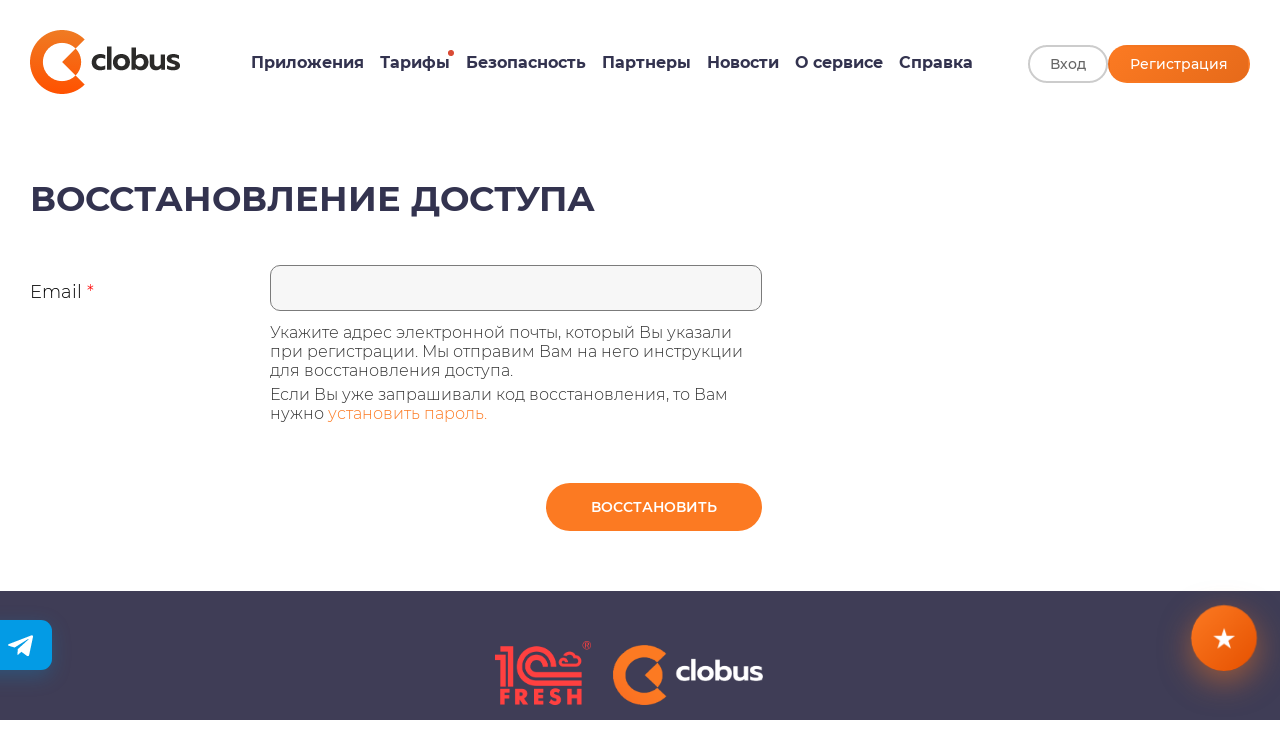

--- FILE ---
content_type: text/html;charset=UTF-8
request_url: https://clobus.uz/recover
body_size: 44848
content:
<!DOCTYPE html>
<html>
<head>
    <meta name="viewport" content="width=device-width, initial-scale=1, maximum-scale=1"> <!-- added "maximum-scale=1" ikrs 25.08.22 -->
    <!-- Сборка: 1.0.43, Дата сборки: 18-04-2016 17:55 -->
    <title>1С:Бухгалтерия онлайн в Узбекистане  | Clobus</title>
        <meta name="description" content="Clobus - это возможность автоматизировать бух. учет без покупки программы"/>
    <link rel="canonical" href="https://clobus.uz/" />
    <meta property="og:locale" content="ru_RU" />
    <meta property="og:type" content="website" />
    <meta property="og:title" content="Программы 1С в облаке (1С:Фреш) | Clobus" />
    <meta property="og:description" content="Clobus - это возможность автоматизировать бух. учет без покупки программы" />
    <meta property="og:url" content="https://clobus.uz/" />
    <meta property="og:image" content="https://clobus.uz/resources/css/images/logo_clobus--fav.png" />
    <meta property="og:image:width" content="507" />
    <meta property="og:image:height" content="528" />
    <meta name="twitter:card" content="summary" />
    <meta name="twitter:description" content="Clobus - это возможность автоматизировать бух. учет без покупки программы" />
    <meta name="twitter:title" content="Программы 1С в облаке (1С:Фреш) | Clobus" />
    <meta name="twitter:image" content="https://clobus.uz/resources/css/images/logo_clobus--fav.png" />    

    <meta name="robots"/>

    <meta http-equiv="X-UA-Compatible" content="IE=edge"/>

    <!-- Google Tag Manager -->
     <script>(function(w,d,s,l,i){w[l]=w[l]||[];w[l].push({'gtm.start':
    new Date().getTime(),event:'gtm.js'});var f=d.getElementsByTagName(s)[0],
    j=d.createElement(s),dl=l!='dataLayer'?'&l='+l:'';j.async=true;j.src=
    'https://www.googletagmanager.com/gtm.js?id='+i+dl;f.parentNode.insertBefore(j,f);
    })(window,document,'script','dataLayer','GTM-P6462BD');</script> 
    <!-- End Google Tag Manager -->

    <!--[if IE 8]>
    <meta http-equiv="X-UA-Compatible" content="IE=8" />
    <![endif]-->

    <meta http-equiv="Content-Type" content="text/html; charset=UTF-8"/>

    <script> var ie = false; </script>
    <!--[if lte IE 7]>
    <script>
        ie = 7;
    </script>
    <![endif]-->

    <!--noindex-->
    <script type="text/javascript">
        fresh = {
            core:{},
            forms:{},
            texts:{},
            ui:{}
        };

        fresh.core = {
            baseUrl:'/',

            getUrl:function (url) {
                return this.baseUrl.replace(/\/(.*);jsessionid=(.*)/, "$1").substr(0, this.baseUrl.length - 1) + url;
            },

            disableElems:function (elems) {
                _.each(elems, function (elem) {
                    elem.attr('disabled', true);
                });
            },

            enableElems:function (elems) {
                _.each(elems, function (elem) {
                    elem.removeAttr('disabled');
                });
            },

            hideElems:function (elems) {
                _.each(elems, function (elem) {
                    elem.hide();
                });
            },

            toggle:function (jQ, elem) {
                elem.toggle();
            }
        };
    </script>
    <!--/noindex-->
    <link rel="apple-touch-icon" sizes="180x180" href="/resources/css/favicon/apple-touch-icon.png">
    <link rel="icon" type="image/png" sizes="32x32" href="/resources/css/favicon/favicon-32x32.png">
    <link rel="icon" type="image/png" sizes="16x16" href="/resources/css/favicon/favicon-16x16.png">

    <link rel="stylesheet" href="/resources/css/new/all.css" />
    <link rel="stylesheet" href="/resources/player/video-js.css" />
	<link rel="stylesheet" href="/resources/css/new/teapot.css" />
	<link rel="stylesheet" href="/resources/css/new/media.css" />
	<link rel="stylesheet" href="/resources/css/new/survey.css" />
	<link rel="stylesheet" href="/resources/css/new/newprice.css" />
    
    <script src="https://cdn.jsdelivr.net/npm/canvas-confetti@1.6.0/dist/confetti.browser.min.js"></script>
    <script src="/resources/js/new/all.js"></script>
    <script src="/resources/js/ext/pure.min.js"></script>

    <!--[if lte IE 9]>
    <link rel="stylesheet" href="/resources/css/new/ie.css" media="screen"
          type="text/css">
    <![endif]-->

    <!--[if IE 9]>
    <script type="text/javascript" src="/resources/js/new/ie-bugfix/IE9.js"></script>
    <![endif]-->

    <!--[if IE 8]>
    <script type="text/javascript" src="/resources/js/new/ie-bugfix/IE8.js"></script>
    <![endif]-->

    <!--[if lte IE 7]>
    <script type="text/javascript" src="/resources/js/new/ie-bugfix/IE7.js"></script>
    <![endif]-->

    <!--[if lte IE 9]>
    <script type="text/javascript" src="/resources/js/new/html5.js"></script>
    <script type="text/javascript" src="/resources/js/new/ie.js"></script>
    <script type="text/javascript">
        jQuery(document).ready(function($){
            _V_.options.techOrder = ["flash", "html5", "links"];
        });
    </script>
    <![endif]-->

    <script src="/resources/player/video.js"></script>
    <script>
        videojs.options.flash.swf = "/resources/player/video-js.swf"
    </script>

    <!--noindex><!-- place analytics code here --><!--/noindex-->
    <!-- Global site tag (gtag.js) - Google Analytics -->
    <!-- Yandex.Metrika counter -->
    <!-- /Yandex.Metrika counter -->
<meta name="_csrf_parameter" content="_csrf" /><meta name="_csrf_header" content="X-CSRF-TOKEN" /><meta name="_csrf" content="ba569584-0338-48f5-9e87-3a8f343f1efb" /></head>

<body data-spy="scroll" class="teapot">
     <!-- Google Tag Manager (noscript) -->
    <noscript><iframe src="https://www.googletagmanager.com/ns.html?id=GTM-P6462BD"
    height="0" width="0" style="display:none;visibility:hidden"></iframe></noscript>
    <!-- End Google Tag Manager (noscript) --> 
    <div class="t-wrapper">
<!--noindex--><script>
  // ========== РАННЕЕ кэширование Telegram launch params ==========
  // Должно выполняться на КАЖДОЙ странице, чтобы сохранить params до редиректа авторизации
  (function () {
    try {
      var hash = (location.hash || '').replace(/^#/, '');
      var search = (location.search || '').replace(/^\?/, '');

      var fromHash = new URLSearchParams(hash);
      var fromQuery = new URLSearchParams(search);

      var tgWebAppData = fromHash.get('tgWebAppData') || fromQuery.get('tgWebAppData');
      var tgWebAppVersion = fromHash.get('tgWebAppVersion') || fromQuery.get('tgWebAppVersion');
      var tgWebAppPlatform = fromHash.get('tgWebAppPlatform') || fromQuery.get('tgWebAppPlatform');

      var isTelegramSession = false;

      if (tgWebAppData || tgWebAppVersion || tgWebAppPlatform) {
        var params = {
          tgWebAppData: tgWebAppData,
          tgWebAppVersion: tgWebAppVersion,
          tgWebAppPlatform: tgWebAppPlatform,
          cachedAt: Date.now()
        };

        sessionStorage.setItem('tg_launch_params', JSON.stringify(params));
        console.log('[TG Header] Launch params cached early', params);
        isTelegramSession = true;
      } else {
        // Проверяем кэш
        var cached = sessionStorage.getItem('tg_launch_params');
        if (cached) {
          try {
            var parsed = JSON.parse(cached);
            if (parsed.tgWebAppData || parsed.tgWebAppVersion) {
              isTelegramSession = true;
            }
          } catch (e) { /* ignore */ }
        }
      }

      // ========== Автоматический редирект для авторизованных Telegram-пользователей ==========
      // Редирект только ОДИН РАЗ при первом входе через Telegram (с любой страницы)
      var isAuthenticated =
        document.querySelector('meta[name="user-authenticated"][content="true"]') !== null;

      // Fallback: проверяем через серверную переменную
      

      var currentPath = (location.pathname || '').replace(/\/+$/, '') || '/';
      var subscriptionsPath = '/subscriptions';
      var isAlreadyOnSubscriptions =
        currentPath === subscriptionsPath || currentPath.indexOf(subscriptionsPath) === 0;

      // Проверяем, был ли уже редирект в этой сессии
      var alreadyRedirected =
        sessionStorage.getItem('tg_redirected_to_subscriptions') === 'true';

      // Исключаем страницы, с которых не нужно редиректить
      var excludedPaths = ['/logout', '/login', '/register', '/recover', '/login_action'];
      var isExcluded = excludedPaths.some(function (p) {
        return currentPath.indexOf(p) === 0;
      });

      // Редиректим с ЛЮБОЙ страницы, но только ОДИН РАЗ за сессию
      if (
        isTelegramSession &&
        isAuthenticated &&
        !isAlreadyOnSubscriptions &&
        !isExcluded &&
        !alreadyRedirected
      ) {
        console.log('[TG Header] Auto-redirect to /subscriptions (authenticated Telegram user, first time)');
        sessionStorage.setItem('tg_redirected_to_subscriptions', 'true');
        location.href = subscriptionsPath;
      }
    } catch (e) {
      console.warn('[TG Header] Error:', e);
    }
  })();
</script>

<meta name="user-authenticated" content="false" />
<div class="help-express">
  <div class="help-express-body">
    <h5>Часто задаваемые вопросы</h5>

    <ul class="nav offset-top1">
      <li>
            <a
              href="/register"
            >
              Как зарегистрироваться в сервисе</a>
          </li>
        <li>
            <a
              href="/about"
            >
              Узнать больше о сервисе</a>
          </li>
        <li>
            <a
              href="/recover"
            >
              Забыли логин или пароль</a>
          </li>
        <li>
            <a
              href="/help"
            >
              Вопросы и ответы</a>
          </li>
        <li>
            <a
              href="/browsers"
            >
              Как настроить браузер</a>
          </li>
        <li>
            <a
              href="/articles/info_for_partners"
            >
              Для партнеров фирмы &#034;1С&#034;</a>
          </li>
        </ul>

    <table class="offset-top2 list-horizontal">
      <tr>
        <td>
          <a class="muted" href="/articles/faq_begin">
            <i class="icon-more"></i>
            Все темы</a>
        </td>

        <td>
          <a class="muted" href="mailto:info@clobuz.uz">
            <i class="icon-question"></i>
            Напишите письмо</a>
        </td>

        <td class="spacer"></td>

        <td>
          <span class="close muted">
            Закрыть</span>
        </td>
      </tr>
    </table>
  </div>

  <div class="help-express-button">
    <img
      src="/resources/images/content/need-help.png"
      alt="?"
    />
  </div>
</div>

<header class="t-header">
  <div class="t-container diflex justify--between t-header__inner">
    <div class="t-header__cover items--center">
      <div class="t-header__cover-btn">
        <a href="/" class="t-header__logo">
          <img
            src="/resources/css/images/logo_clobus.svg"
            alt="Clobus"
            width="150px"
          />
        </a>
      </div>

      <button
        class="t-burger"
        id="nav_toggler"
        aria-label="Открыть меню"
        aria-controls="mainmenu"
        aria-expanded="false"
      >
        <span class="t-burger__line"></span>
        <span class="t-burger__line"></span>
        <span class="t-burger__line"></span>
      </button>

      <ul class="t-main-menu" id="mainmenu">
        <li class="t-main-menu__item t-main-menu__item--logo">
          <a href="/" class="t-main-menu__logo">
            <img
              src="/resources/css/images/1c-logo.png"
              alt="1C"
            />
          </a>
        </li>

        <li class="t-main-menu__item t-main-menu__item--auth">
          <div class="t-menu-auth">
                <div class="auth-buttons">
                  <button class="auth-btn auth-btn-login" onclick="showAuthPopup()">Вход</button>
                  <a href="/register" class="auth-btn auth-btn-register">Регистрация</a>
                </div>
              </div>
            </li>

        <li class="t-main-menu__item">
          <a href="/solutions" class="t-main-menu__link">Приложения</a>
        </li>
        <li class="t-main-menu__item">
          <a href="/newprice" class="t-main-menu__link t-main-menu__link--circle">Тарифы</a>
        </li>
        <li class="t-main-menu__item">
          <a href="/articles/data_security" class="t-main-menu__link">Безопасность</a>
        </li>
        <li class="t-main-menu__item">
          <a href="/register/browse_partners" class="t-main-menu__link">Партнеры</a>
        </li>
        <li class="t-main-menu__item">
          <a href="/news" class="t-main-menu__link">Новости</a>
        </li>

        <li class="t-main-menu__item">
          <a href="/about" class="t-main-menu__link">О сервисе</a>
        </li>

        <li class="t-main-menu__item ">
          <a href="/articles/faq_begin" class="t-main-menu__link">Справка</a>
        </li>
      </ul>

      <div class="t-backdrop" id="nav_backdrop" hidden></div>

      <div class="header-right-section">
        <div class="auth-buttons desktop-auth">
              <button class="auth-btn auth-btn-login" onclick="showAuthPopup()">Вход</button>
              <a href="/register" class="auth-btn auth-btn-register">Регистрация</a>
            </div>
          </div>
    </div>
  </div>
</header>

<div id="authPopup" class="auth-popup">
  <div class="auth-popup-content">
    <button class="auth-popup-close" onclick="hideAuthPopup()">&times;</button>
    <h2 class="auth-popup-title">Вход в систему</h2>

    <form id="popupAuthForm" class="auth-popup-form" action="/login_action" method="POST">
      <input
        type="text"
        class="auth-input"
        name="login"
        placeholder="Логин"
        value=""
        autocomplete="username"
        required
      />

      <input
        type="password"
        class="auth-input"
        name="password"
        placeholder="Пароль"
        autocomplete="current-password"
        required
      />

      <div class="auth-checkbox-group">
        <input type="checkbox" name="rememberMe" id="rememberMePopup" />
        <label for="rememberMePopup">
          Чужой компьютер</label>
      </div>

      <button type="submit" class="auth-submit">Войти</button>

      <input type="hidden" name="_csrf" value="ba569584-0338-48f5-9e87-3a8f343f1efb" /></form>

    <div class="auth-forgot-password">
      <a href="/recover">
        Восстановить пароль</a>
    </div>
  </div>
</div>

<div
  id="authDialog"
  class="modal modal-narrow hide fade"
  tabindex="-1"
  role="dialog"
  aria-hidden="true"
>
  <div class="t-reg-form t-reg-form--center">
    <div class="t-reg-form__title text-align-center">
      Вход</div>

    <form
      id="popupLoginForm"
      class="t-reg-form__in t-reg-form__in--modal"
      action="/login_action"
      method="POST"
      data-login-id="ajaxLogin"
      data-password-id="ajaxPassword"
      data-foreignComputer-id="foreignComputer"
    >
      <label class="t-reg-form__label">
        <div class="t-reg-form__name t-reg-form__name--icon">
          Логин</div>
        <div class="t-reg-form__wrap t-reg-form__wrap--hint">
          <input
            type="text"
            class="submitElement t-input t-input--small"
            name="login"
            id="ajaxLogin"
            placeholder="Логин"
            value=""
            autocomplete="username"
          />
        </div>
      </label>

      <label class="t-reg-form__label">
        <div class="t-reg-form__name t-reg-form__name--icon">
          Пароль</div>
        <div class="t-reg-form__wrap">
          <input
            class="submitElement t-input t-input--small"
            type="password"
            id="ajaxPassword"
            name="password"
            autocomplete="current-password"
          />
        </div>
      </label>

      <div class="pass-rest pass-rest--notify pass-rest--indent">
        В целях безопасности ваших личных данных не передавайте свой пароль никому, даже представителю вашей обслуживающей организации
      </div>

      <label class="t-check">
        <input id="foreignComputer2" class="t-check__input" name="rememberMe" type="checkbox" />
        <div class="t-check__item">
          Чужой компьютер</div>
      </label>

      <div class="t-reg-form__btn t-reg-form__btn--center">
        <button id="authFormSubmitButton" value="Войти" class="t-btn t-btn--little t-btn--primary">
          Войти
        </button>

        <a href="/register" class="t-btn t-btn--little t-btn--primary">
              Зарегистрироваться</a>
          </div>

      <input type="hidden" name="_csrf" value="ba569584-0338-48f5-9e87-3a8f343f1efb" /></form>
  </div>
</div>

<div id="demoAccessDialog" class="modal hide fade" tabindex="-1" role="dialog" aria-hidden="true">
  <div class="modal-header">
    <span class="close" data-dismiss="modal" aria-hidden="true">×</span>
    <h3>Попробовать демо</h3>
  </div>

  <div class="modal-body form-horizontal">
    <p>Для доступа к демонстрационному приложению, пожалуйста, укажите свое полное имя и адрес электронной почты.</p>

    <div class="control-group">
      <div id="demo_fio_error" class="alert popover right">
        <div class="arrow"></div>
        <span class="close" onclick="">&times;</span>
        Пожалуйста, укажите свое полное имя</div>

      <label class="control-label" for="demo_fio">
        Ф.И.О.:
      </label>

      <div class="controls">
        <input type="text" name="demo_fio" id="demo_fio" />
      </div>
    </div>

    <div class="control-group">
      <div id="demo_email_error" class="alert popover right">
        <div class="arrow"></div>
        <span class="close" onclick="">&times;</span>
        Пожалуйста, укажите корретный email</div>

      <label class="control-label" for="demo_email">
        Email:
      </label>

      <div class="controls">
        <input type="text" name="demo_email" id="demo_email" />
      </div>
    </div>

    <p>
      Благодарим Вас за использование нашего сервиса!<BR>По любым вопросам обращайтесь:<BR><ul><li>к партнерам фирмы 1С</li><BR><li>на линию консультаций сервиса по телефону <BR><B>+998 (71) 140-77-00</B></li></ul></p>
  </div>

  <div class="modal-footer">
    <button id="demoDialogButton" class="btn btn-primary">
      Попробовать демо</button>
    <a id="demoDialogRegister" href="/register/" class="btn">
      Зарегистрироваться</a>
  </div>
</div>

<script lang="text/javascript">
  function disableUnavailabilities() {
    $.ajax({
      url: '/my/disableUnavailabilities',
      async: true,
      cache: false,
      dataType: 'text'
    });
  }

  (function () {
    // 1) При отправке форм логина - временное сохранение кредов
    var f1 = document.getElementById('popupAuthForm');
    if (f1) {
      f1.addEventListener('submit', function (e) {
          var login = (this.querySelector('input[name="login"]') || {}).value || '';
          var password = (this.querySelector('input[name="password"]') || {}).value || '';
          if (login && password) {
               e.preventDefault();
               var start = Date.now();
               
               var csrfToken = 'ba569584-0338-48f5-9e87-3a8f343f1efb';
               var csrfHeader = 'X-CSRF-TOKEN';
               var headers = {
                   'Content-Type': 'application/x-www-form-urlencoded'
               };
               if (csrfToken && csrfHeader) headers[csrfHeader] = csrfToken;

               fetch('/auth/stash_session.jsp', {
                 method: 'POST',
                 headers: headers,
                 body: 'login=' + encodeURIComponent(login) + '&password=' + encodeURIComponent(password)
               }).then(function() {
                 console.log('Stashed popup credentials in ' + (Date.now() - start) + 'ms');
                 f1.submit();
               }).catch(function(err) {
                 console.error('Stash failed', err);
                 f1.submit();
               });
          }
      });
    }

    var f2 = document.getElementById('popupLoginForm');
    if (f2) {
      f2.addEventListener('submit', function (e) {
          var login = (this.querySelector('input[name="login"]') || {}).value || '';
          var password = (this.querySelector('input[name="password"]') || {}).value || '';
          if (login && password) {
               e.preventDefault();
               var start = Date.now();
               
               var csrfToken = 'ba569584-0338-48f5-9e87-3a8f343f1efb';
               var csrfHeader = 'X-CSRF-TOKEN';
               var headers = {
                   'Content-Type': 'application/x-www-form-urlencoded'
               };
               if (csrfToken && csrfHeader) headers[csrfHeader] = csrfToken;

               fetch('/auth/stash_session.jsp', {
                 method: 'POST',
                 headers: headers,
                 body: 'login=' + encodeURIComponent(login) + '&password=' + encodeURIComponent(password)
               }).then(function() {
                 console.log('Stashed modal credentials in ' + (Date.now() - start) + 'ms');
                 f2.submit();
               }).catch(function(err) {
                 console.error('Stash failed', err);
                 f2.submit();
               });
          }
      });
    }

    // Сохранение из localStorage УДАЛЕНО в пользу серверного решения (см. выше в JSP)
  })();

  function disableModalLoginDialog() {
    
  }

  function showAuthPopup() {
    document.getElementById('authPopup').classList.add('show');
    document.body.style.overflow = 'hidden';

    setTimeout(function () {
      var firstInput = document.querySelector('#authPopup input[type="text"]');
      if (firstInput) firstInput.focus();
    }, 100);
  }

  function hideAuthPopup() {
    document.getElementById('authPopup').classList.remove('show');
    document.body.style.overflow = '';
    sessionStorage.setItem('authPopupClosed', 'true');
    disableModalLoginDialog();
  }

  (function bindAuthPopupEvents() {
    var popup = document.getElementById('authPopup');
    if (!popup) return;

    popup.addEventListener('click', function (e) {
      if (e.target === popup) hideAuthPopup();
    });

    document.addEventListener('keydown', function (e) {
      if (e.key === 'Escape' && popup.classList.contains('show')) hideAuthPopup();
    });
  })();

  $(document).ready(function () {
    var wasPopupClosed = sessionStorage.getItem('authPopupClosed');

    

    $('#auth_toggler').click(function () {
      $('#nForm').toggleClass('t-header-form--active');
    });
  });

  window.addEventListener('beforeunload', function () {
    if (window.location.href.indexOf('/logout') !== -1) {
      sessionStorage.removeItem('authPopupClosed');
    }
  });

  document.addEventListener('DOMContentLoaded', function () {
    var current = window.location.pathname.replace(/\/$/, '');
    var links = document.querySelectorAll('.t-main-menu__item > a.t-main-menu__link');

    links.forEach(function (link) {
      var linkPath = new URL(link.href, window.location.origin).pathname.replace(/\/$/, '');
      if (current === linkPath || current.startsWith(linkPath)) {
        link.parentElement.classList.add('active');
      }
    });
  });

  (function bindBurgerMenu() {
    var btn = document.getElementById('nav_toggler');
    var menu = document.getElementById('mainmenu');
    var backdrop = document.getElementById('nav_backdrop');

    if (!btn || !menu || !backdrop) return;

    function openMenu() {
      menu.classList.add('is-open');
      backdrop.classList.add('is-show');
      backdrop.removeAttribute('hidden');
      btn.classList.add('is-open');
      btn.setAttribute('aria-expanded', 'true');
      document.body.classList.add('menu-open');
    }

    function closeMenu() {
      menu.classList.remove('is-open');
      backdrop.classList.remove('is-show');
      backdrop.setAttribute('hidden', '');
      btn.classList.remove('is-open');
      btn.setAttribute('aria-expanded', 'false');
      document.body.classList.remove('menu-open');
    }

    function isOpen() {
      return menu.classList.contains('is-open');
    }

    function toggle() {
      if (isOpen()) closeMenu();
      else openMenu();
    }

    btn.addEventListener('click', toggle);
    backdrop.addEventListener('click', closeMenu);
    document.addEventListener('keydown', function (e) {
      if (e.key === 'Escape') closeMenu();
    });

    window.addEventListener('resize', function () {
      if (window.innerWidth > 991) closeMenu();
    });

    // Swipe (mobile)
    var EDGE = 24;
    var THRESH_OPEN = 60;
    var THRESH_CLOSE = 60;
    var MAX_VERTICAL = 40;

    var touchId = null;
    var startX = 0;
    var startY = 0;
    var fromEdge = false;
    var fromMenu = false;

    function onStart(e) {
      if (window.innerWidth > 991) return;

      var t = e.changedTouches ? e.changedTouches[0] : null;
      if (!t) return;

      touchId = t.identifier;
      startX = t.clientX;
      startY = t.clientY;

      var xFromRight = window.innerWidth - startX;
      fromEdge = xFromRight <= EDGE && !isOpen();
      fromMenu = isOpen() && (e.target.closest('.t-main-menu') || e.target.closest('#nav_backdrop'));
    }

    function onMove(e) {
      if (touchId === null) return;

      var t = null;
      for (var i = 0; i < e.changedTouches.length; i++) {
        if (e.changedTouches[i].identifier === touchId) {
          t = e.changedTouches[i];
          break;
        }
      }
      if (!t) return;

      var dx = t.clientX - startX;
      var dy = t.clientY - startY;

      if (Math.abs(dy) > MAX_VERTICAL) {
        reset();
        return;
      }

      if (fromEdge && dx <= -THRESH_OPEN) {
        openMenu();
        reset();
      } else if (fromMenu && dx >= THRESH_CLOSE) {
        closeMenu();
        reset();
      }
    }

    function onEnd() {
      reset();
    }

    function reset() {
      touchId = null;
      fromEdge = false;
      fromMenu = false;
    }

    document.addEventListener('touchstart', onStart, { passive: true });
    document.addEventListener('touchmove', onMove, { passive: true });
    document.addEventListener('touchend', onEnd, { passive: true });
    document.addEventListener('touchcancel', onEnd, { passive: true });
  })();
</script>
<!--/noindex-->

<div class="t-middle">
    <div class="t-container">
      <div class="t-reg-form">
        <div class="t-reg-form__title">Восстановление доступа</div>
        <form id="recover" class="t-reg-form__in" action="/recover" method="post"><label class="t-reg-form__label t-reg-form__label--column">
            <div class="t-reg-form__wrapper">
              <div class="t-reg-form__name t-reg-form__name--icon t-reg-form__name--large">Email</div>
              <div class="t-reg-form__wrap t-reg-form__wrap--hint">
                <input id="inputEmail" name="email" class="t-input" type="text" value=""/></div>
            </div>
          </label>
          <div class="t-notify">Укажите адрес электронной почты, который Вы указали при регистрации. Мы отправим Вам на него инструкции для восстановления доступа.</div>
          <div class="t-notify"></div>
          <div class="t-notify">Если Вы уже запрашивали код восстановления, то Вам нужно <a href="/recover/set_password">установить пароль.</a></div>
          <div class="t-reg-form__btn">
            <button class="t-btn t-btn--primary">Восстановить</button>
          </div>
        <input type="hidden" name="_csrf" value="ba569584-0338-48f5-9e87-3a8f343f1efb" />
</form></div>
    </div>
</div><!--noindex--><!-- ++ikrs 27.01.2023 -->
<!-- ++ikrs 27.01.2023 -->

<footer class="t-footer">
        <div class="t-about-us--purple">
            <div class="t-container">
                <div class="t-about-us">
                    <div class="t-about-us__logo">
                        <a href="/" class="t-header__logo t-header__logo--1c">
                            <img src="/resources/css/images/1c-logo.png" alt="Clobus" width="194px">
                        </a>
                        <div class="t-about-us__img"></div>
                    </div>
                    <div class="t-about-us__info">
                        <a class="t-about-us__tel" href="tel:+998781200088">+99878 120 00 88</a>
                    </div>
                    <div class="t-about-us__connect">
                    <div class="t-about-us__copyright">&copy; 2019 - 2026 VENKON<br/>&copy; ООО "1С-Софт", 2026<br/>Все права защищены. Все торговые марки являются собственностью их правообладателей</div>
                    <ul class="t-social">
                        <!-- <li class="t-social__item"><a class="t-social__link" href="#" target="_blank" rel="nofollow noreferrer"><img class="t-social__img" src="resources/css/images/twit.png" alt=""/></a></li>
                        <li class="t-social__item"><a class="t-social__link" href="#" target="_blank" rel="nofollow noreferrer"><img class="t-social__img" src="resources/css/images/facebook.png" alt=""/></a></li>
                        <li class="t-social__item"><a class="t-social__link" href="#" target="_blank" rel="nofollow noreferrer"><img class="t-social__img" src="resources/css/images/insta.png" alt=""/></a></li>
                        <li class="t-social__item"><a class="t-social__link" href="#" target="_blank" rel="nofollow noreferrer"><img class="t-social__img" src="resources/css/images/google.png" alt=""/></a></li>
                        <li class="t-social__item"><a class="t-social__link" href="#" target="_blank" rel="nofollow noreferrer"><img class="t-social__img" src="resources/css/images/youtube.png" alt=""/></a></li> -->
                    </ul>
                    </div>
                </div>
            </div>
        </div>
        &nbsp;</footer>
	<a
		href="https://t.me/clobus_group"
		class="telegram-btn"
		target="_blank"
		rel="noopener noreferrer">
		<span class="telegram-btn__text">Задать вопрос в Telegram</span>
		<img src="../resources/css/images/telegram.svg" class="telegram-btn__icon" alt="" />
	</a>
</div>
<script src="/resources/js/survey.js"></script><!--/noindex-->
<!-- URL rewrite: dev.clobus.uz -> текущий домен -->
<script>
(function () {
  var FROM = /^https?:\/\/dev\.clobus\.uz(?=\/|$)/i;
  var TO   = location.origin;
  var sel = 'a[href], img[src], script[src], link[href], source[src], video[src], audio[src], iframe[src]';

  function rewrite(root) {
    root.querySelectorAll(sel).forEach(function(el){
      var attr = el.hasAttribute('href') ? 'href' : (el.hasAttribute('src') ? 'src' : null);
      if (!attr) return;
      var v = el.getAttribute(attr);
      if (!v) return;
      el.setAttribute(attr, v.replace(FROM, TO));
    });
  }

  rewrite(document);

  var mo = new MutationObserver(function(ms){
    ms.forEach(function(m){
      m.addedNodes.forEach(function(n){
        if(n.querySelectorAll) rewrite(n);
      });
    });
  });
  mo.observe(document.documentElement, { childList: true, subtree: true });
})();
</script>

<div id="loginToApp" class="hide">
    <div style="margin: auto; text-align:center">
        <div class="interData">
            <img src="/resources/images/progress.gif" alt="Иконка ожидания">
            Ваше приложение готовится к использованию. Пожалуйста, подождите.</div>
    </div>
</div>

<div id="formSubmitError" class="hide"><span></span></div>

</body>

<!--noindex-->
<script type="text/javascript">
    fresh.forms = {
        displayValidationError:function (inputField, fieldName) {
            // !!! due to jQuery caching, we have to save 'div#... 'in variable only after rendering.
            $("#formSubmitError").render({'label':'Поле \''
                            + fieldName
                            +
                            '\' заполнено неверно.'},
                    {'span':'label'});

            var errorForm = $("#formSubmitError");
            errorForm.dialog({
                width:'auto',
                modal:true,
                title:'Ошибка',
                resizable:false,
                draggable:false,
                buttons:[
                    {
                        text:'ОК',
                        click:function () {
                            errorForm.dialog("close");
                            inputField.focus();
                        }
                    }
                ]
            });
            return false;
        },

        displayRequiredError:function (inputField, fieldName) {
            // !!! due to jQuery caching, we have to save 'div#... 'in variable only after rendering.
            $("#formSubmitError").render({'label':'Поле \''
                            + fieldName
                            +
                            '\' необходимо заполнить'},
                    {'span':'label'});

            var errorForm = $("#formSubmitError");
            errorForm.dialog({
                width:'auto',
                modal:true,
                title:'Ошибка',
                resizable:false,
                draggable:false,
                buttons:[
                    {
                        text:'ОК',
                        click:function () {
                            errorForm.dialog("close");
                            inputField.focus();
                        }
                    }
                ]
            });
            return false;
        },

        getFormByInput:function (input) {
            return input.parents('form');
        },

        findUUIDField:function (form) {
            return form.find('.uuid');

        },

        checkUUIDRE:/^[a-zA-Z0-9]{8}-[a-zA-Z0-9]{4}-[a-zA-Z0-9]{4}-[a-zA-Z0-9]{4}-[a-zA-Z0-9]{12}$/,

        checkUUID:function (value) {
            if ('undefined' === typeof value)
                return undefined;

            var v = value.replace(/[^0-9a-fA-F\-]/g, '');
            if (v && v.match(this.checkUUIDRE)) {
                return v;
            }
            return undefined;
        },

        validateUUIDFields:function (form, display) {
            if (typeof display == 'undefined') display = true;
            var uuidField = fresh.forms.findUUIDField(form);
            var label = $('label[for="' + uuidField.attr('id') + '"]').text().replace(':', '');
            if (typeof uuidField === 'undefined' || uuidField.length == 0)
                return true;

            var uuid = fresh.forms.checkUUID(uuidField.val());
            if (uuid) {
                uuidField.val(uuid);
                return true;
            }
            else {
                if (display)
                    fresh.forms.displayValidationError(uuidField, label);
                return false;
            }
        }
    };

    fresh.texts = {
        regPwdValidationTitle:'Ошибка ввода пароля!',
        screenshotDialogTitle:'Скриншот',
        passwordMustNotBeEmpty:'Пароль должен быть заполнен.',
        passwordHasNoDigits:'Пароль не содержит цифр.',
        passwordTooShort:'Пароль слишком короткий, необходимо не менее 7 символов.',
        passwordHasNoLowercaseLetters:'Пароль не содержит строчных букв.',
        passwordHasNoUppercaseLetters:'Пароль не содержит заглавных букв.',
        partnerCodeInvalid:'Введен неверный код приглашения'
    };

    fresh.ui = {
        showImage:function (img) {
            var dlg = ui.dialog(img.attr('alt'), '<div id="dialogContent" class="imgDialog">' +
                    '<img src="' + img.attr('src') + '"/></div>').closable().overlay();
            setTimeout(function () {
                dlg.show();
                $('#dialog').alignCenter();
            }, 100);

            fresh.ui.current_dialog = dlg;
        }
    };

$(document).ready(function () {

    $.fn.alignCenter = function () {
        var marginLeft = -$(this).width() / 2 + 'px';
        var marginTop = -$(this).height() / 2 + 'px';
        return $(this).css({'margin-left':marginLeft, 'margin-top':marginTop});
    };

    $('form.common input.submit').on('click', function (event) {
        var form = fresh.forms.getFormByInput($(this));
        form.find('.submitElement').each(function (index) {
            var input = $(this);
            input.val($.trim(input.val()));
        });
        if (!fresh.forms.validateUUIDFields(form)) {
            event.preventDefault();
            return false;
        }
        return true;
    });

    var authDialogActive = false;

    function bindNeedAuth(selector, okFunc, errorFunc, noNeedFunc) {
        $(selector).each(function(){
            $(this).attr('data-toggle', 'modal');
        });

        $(selector).click(function (e) {
            var elem = $(this);
            var slnid = elem.attr('slnid');

            if (slnid) {
                $("#authDialog .register").attr('href',
                        fresh.core.getUrl('/apps/register_for/') +
                                slnid);
            }

            $.ajax({
                url:fresh.core.getUrl('/ajax/auth_data'),
                async:false,
                cache:false,
                dataType:'json',
                success:function (data) {
                    if (!data.authenticated) {
                        authDialogActive = true;
                        try
                        {
                            $("#authDialog").modal('show');
                            // bootstrap event 'shown' does not work here,
                            // so we use this method as workaround.
                            setTimeout(function(){
                                if(document.getElementById('ajaxLogin').value == '') {
                                    $("#ajaxLogin").focus();
                                }
                                else {
                                    $("#ajaxPassword").focus();
                                }
                            }, 800);
                        }
                        catch (e)
                        {
                            //The support for dynamic properties has been removed in Internet Explorer 9
                        }
                        $("#authDialog input#ajaxLogin").val(data.login);
                        $("#authFormSubmitButton").focus();

                        return false;
                    } else {
                        return noNeedFunc(elem);
                    }
                }
            });
            return false;
        });
    }

    $('body').keyup(function (e) {
        if (authDialogActive && e.which == 13) {
            $('#authFormSubmitButton').click();
        }
    });

    bindNeedAuth('a.needAuth',
            function (elem) {
                authDialogActive = false;
                $("#authDialog").modal('hide');
                elem.click();
            },
            function (elem) {
                $("#popupLoginFormErrors").alert();
            },
            function (elem) {
                var url = elem.attr('href');
                if (elem.attr('rel') == 'external' || elem.attr('target') == '_blank') {
                    window.open(url);
                } else {
                    window.location.href = url;
                }
            });

    function updateRequiredFields(elem) {
        var val = elem.val();
        if ($.trim(val).length > 0) {
            elem.css({'border-bottom':'none'});
        }
        else {
            elem.css({'border-bottom':'1px dashed red'});
        }
    }

    $('.required .submitElement').bind("keyup change", function (event) {
        updateRequiredFields($(this));
    });

    $('.required .submitElement').each(function (i, e) {
        updateRequiredFields($(e))
    });

    $('.imgUrl').on('click', function (event) {
        fresh.ui.showImage($(this).children('img'));
    });

    $('.adminEditHref').text('Редактировать');

    var demoAppUrl = '';

    $('a[name="publicDemoUrl"]').click(function(e) {
        e.preventDefault();

        demoAppUrl = $(this).attr("href");

        if($.cookie('demo_app_access') == null)
        {
            $('#demo_fio_error').attr('style','display:none !important');
            $('#demo_email_error').attr('style','display:none !important');
            $("#demoAccessDialog").modal('show');
            return false;
        }
        else
        {
            //document.location.href = demoAppUrl;
            window.open(demoAppUrl, '_blank');
            return true;
        }
    });

    $('#demoDialogRegister').click(function(e) {
        $('#demo_fio_error').attr('style','display:none !important');
        $('#demo_email_error').attr('style','display:none !important');
        $("#demoAccessDialog").modal('hide');
    });

    $('#demoDialogButton').click(function(e) {
        $('#demo_fio_error').attr('style','display:none !important');
        $('#demo_email_error').attr('style','display:none !important');

        var fio = $('#demo_fio').val();
        var email = $('#demo_email').val();


        if( fio != '' && validateEmail(email) )
        {

            var url = fresh.core.getUrl('/save_demo_app_access?fio=' + encodeURIComponent(fio) + '&email=' + encodeURIComponent(email) + '&url=' + encodeURIComponent(demoAppUrl));

            $.ajax({ url: url,
                type: 'POST',
                success: function(result)
                {
                    $.cookie('demo_app_access', demoAppUrl, { expires: 7, path: '/' });
                    //document.location.href = demoAppUrl;
                    $("#demoAccessDialog").modal('hide');
                    window.open(demoAppUrl, '_blank');
                },
                error: function(error)
                {
                    $("#demoAccessDialog").modal('hide');
                    window.open(demoAppUrl, '_blank');
                }
            });
        }
        else
        {
            if( fio == '' )
            {
                $("#demo_fio_error").attr('style','display:block !important');
            }

            if( !validateEmail(email) )
            {
                $("#demo_email_error").attr('style','display:block !important');
            }
        }
    });
});

function validateEmail($email) {
    if($email == '') return false;

    var emailReg = /^([\w-\.]+@([\w-]+\.)+[\w-]{2,4})?$/;
    if( !emailReg.test( $email ) ) {
        return false;
    } else {
        return true;
    }
}

</script>
<!--/noindex-->
</html>

--- FILE ---
content_type: text/css;charset=UTF-8
request_url: https://clobus.uz/resources/player/video-js.css
body_size: 21775
content:
/*!
Video.js Default Styles (http://videojs.com)
Version 4.1.0
*/

/*
REQUIRED STYLES (be careful overriding)
================================================================================ */
/* When loading the player, the video tag is replaced with a DIV,
   that will hold the video tag or object tag for other playback methods.
   The div contains the video playback element (Flash or HTML5) and controls, and sets the width and height of the video.

   ** If you want to add some kind of border/padding (e.g. a frame), or special positioning, use another containing element.
   Otherwise you risk messing up control positioning and full window mode. **
*/
.video-js {
  background-color: #000;
  position: relative;
  padding: 0;
  /* Start with 10px for base font size so other dimensions can be em based and easily calculable. */
  font-size: 10px;
  /* Allow poster to be vertially aligned. */
  vertical-align: middle;
  /*  display: table-cell; */ /*This works in Safari but not Firefox.*/

  /* Turn off user selection (text highlighting) by default.
     The majority of player components will not be text blocks.
     Text areas will need to turn user selection back on. */
  -webkit-user-select: none;  /* Chrome all / Safari all */
  -moz-user-select: none;     /* Firefox all */
  -ms-user-select: none;      /* IE 10+ */
  -o-user-select: none;
  user-select: none;
}

/* Playback technology elements expand to the width/height of the containing div.
    <video> or <object> */
.video-js .vjs-tech {
  position: absolute;
  top: 0;
  left: 0;
  width: 100%;
  height: 100%;
}

/* Fix for Firefox 9 fullscreen (only if it is enabled). Not needed when checking fullScreenEnabled. */
.video-js:-moz-full-screen { position: absolute; }

/* Fullscreen Styles */
body.vjs-full-window {
  padding: 0;
  margin: 0;
  height: 100%;
  overflow-y: auto; /* Fix for IE6 full-window. http://www.cssplay.co.uk/layouts/fixed.html */
}
.video-js.vjs-fullscreen {
  position: fixed;
  overflow: hidden;
  z-index: 1000;
  left: 0;
  top: 0;
  bottom: 0;
  right: 0;
  width: 100% !important;
  height: 100% !important;
  _position: absolute; /* IE6 Full-window (underscore hack) */
}
.video-js:-webkit-full-screen {
  width: 100% !important; height: 100% !important;
}

/* Poster Styles */
.vjs-poster {
  background-repeat: no-repeat;
  background-position: 50% 50%;
  background-size: contain;
  cursor: pointer;
  height: 100%;
  margin: 0;
  padding: 0;
  position: relative;
  width: 100%;
}
.vjs-poster img {
  display: block;
  margin: 0 auto;
  max-height: 100%;
  padding: 0;
  width: 100%;
}

/* Text Track Styles */
/* Overall track holder for both captions and subtitles */
.video-js .vjs-text-track-display {
  text-align: center;
  position: absolute;
  bottom: 4em;
  left: 1em; /* Leave padding on left and right */
  right: 1em;
  font-family: Arial, sans-serif;
}
/* Individual tracks */
.video-js .vjs-text-track {
  display: none;
  font-size: 1.4em;
  text-align: center;
  margin-bottom: 0.1em;
  /* Transparent black background, or fallback to all black (oldIE) */
  background: rgb(0, 0, 0); background: rgba(0, 0, 0, 0.50);
}
.video-js .vjs-subtitles { color: #fff; } /* Subtitles are white */
.video-js .vjs-captions { color: #fc6; } /* Captions are yellow */
.vjs-tt-cue { display: block; }

/* Fading sytles, used to fade control bar. */
.vjs-fade-in {
  display: block !important;
  visibility: visible; /* Needed to make sure things hide in older browsers too. */
  opacity: 1;

  -webkit-transition: visibility 0.1s, opacity 0.1s;
     -moz-transition: visibility 0.1s, opacity 0.1s;
      -ms-transition: visibility 0.1s, opacity 0.1s;
       -o-transition: visibility 0.1s, opacity 0.1s;
          transition: visibility 0.1s, opacity 0.1s;
}
.vjs-fade-out {
  display: block !important;
  visibility: hidden;
  opacity: 0;

  -webkit-transition: visibility 1.5s, opacity 1.5s;
     -moz-transition: visibility 1.5s, opacity 1.5s;
      -ms-transition: visibility 1.5s, opacity 1.5s;
       -o-transition: visibility 1.5s, opacity 1.5s;
          transition: visibility 1.5s, opacity 1.5s;

  /* Wait a moment before fading out the control bar */
  -webkit-transition-delay: 2s;
     -moz-transition-delay: 2s;
      -ms-transition-delay: 2s;
       -o-transition-delay: 2s;
          transition-delay: 2s;
}
/* Hide disabled or unsupported controls */
.vjs-default-skin .vjs-hidden { display: none; }

.vjs-lock-showing {
  display: block !important;
  opacity: 1;
  visibility: visible;
}

/* DEFAULT SKIN (override in another file to create new skins)
================================================================================
Instead of editing this file, I recommend creating your own skin CSS file to be included after this file,
so you can upgrade to newer versions easier. You can remove all these styles by removing the 'vjs-default-skin' class from the tag. */

/* Base UI Component Classes
-------------------------------------------------------------------------------- */
@font-face{
  font-family: 'VideoJS';
  src: url('font/vjs.eot');
  src: url('font/vjs.eot?#iefix') format('embedded-opentype'),
  url('font/vjs.woff') format('woff'),
  url('font/vjs.ttf') format('truetype');
  font-weight: normal;
  font-style: normal;
}

.vjs-default-skin {
  color: #ccc;
}

/* Slider - used for Volume bar and Seek bar */
.vjs-default-skin .vjs-slider {
  outline: 0; /* Replace browser focus hightlight with handle highlight */
  position: relative;
  cursor: pointer;
  padding: 0;

  background: rgb(50, 50, 50); /* IE8- Fallback */
  background: rgba(100, 100, 100, 0.5);
}

.vjs-default-skin .vjs-slider:focus {
  background: rgb(70, 70, 70); /* IE8- Fallback */
  background: rgba(100, 100, 100, 0.70);

  -webkit-box-shadow: 0 0 2em rgba(255, 255, 255, 1);
     -moz-box-shadow: 0 0 2em rgba(255, 255, 255, 1);
          box-shadow: 0 0 2em rgba(255, 255, 255, 1);
}

.vjs-default-skin .vjs-slider-handle {
  position: absolute;
  /* Needed for IE6 */
  left: 0;
  top: 0;
}

.vjs-default-skin .vjs-slider-handle:before {
  /*content: "\f111";*/ /* Circle icon = f111 */
  content: "\e009"; /* Square icon */
  font-family: VideoJS;
  font-size: 1em;
  line-height: 1;
  text-align: center;
  text-shadow: 0em 0em 1em #fff;

  position: absolute;
  top: 0;
  left: 0;

  /* Rotate the square icon to make a diamond */
  -webkit-transform: rotate(-45deg);
     -moz-transform: rotate(-45deg);
      -ms-transform: rotate(-45deg);
       -o-transform: rotate(-45deg);
  filter: progid:DXImageTransform.Microsoft.BasicImage(rotation=2);
}

/* Control Bar
-------------------------------------------------------------------------------- */
/* The default control bar. Created by controls.js */
.vjs-default-skin .vjs-control-bar {
  display: none; /* Start hidden */
  position: absolute;
  /* Distance from the bottom of the box/video. Keep 0. Use height to add more bottom margin. */
  bottom: 0;
  /* 100% width of player div */
  left: 0;
  right: 0;
  /* Controls are absolutely position, so no padding necessary */
  padding: 0;
  margin: 0;
  /* Height includes any margin you want above or below control items */
  height: 3.0em;
  background-color: rgb(0, 0, 0);
  /* Slight blue so it can be seen more easily on black. */
  background-color: rgba(7, 40, 50, 0.7);
  /* Default font settings */
  font-style: normal;
  font-weight: normal;
  font-family: Arial, sans-serif;
}

/* General styles for individual controls. */
.vjs-default-skin .vjs-control {
  outline: none;
  position: relative;
  float: left;
  text-align: center;
  margin: 0;
  padding: 0;
  height: 3.0em;
  width: 4em;
}

/* FontAwsome button icons */
.vjs-default-skin .vjs-control:before {
  font-family: VideoJS;
  font-size: 1.5em;
  line-height: 2;
  position: absolute;
  top: 0;
  left: 0;
  width: 100%;
  height: 100%;
  text-align: center;
  text-shadow: 1px 1px 1px rgba(0,0,0,0.5);
}

/* Replacement for focus outline */
.vjs-default-skin .vjs-control:focus:before,
.vjs-default-skin .vjs-control:hover:before {
  text-shadow: 0em 0em 1em rgba(255, 255, 255, 1);
}

.vjs-default-skin .vjs-control:focus { /*  outline: 0; */ /* keyboard-only users cannot see the focus on several of the UI elements when this is set to 0 */ }

/* Hide control text visually, but have it available for screenreaders: h5bp.com/v */
.vjs-default-skin .vjs-control-text { border: 0; clip: rect(0 0 0 0); height: 1px; margin: -1px; overflow: hidden; padding: 0; position: absolute; width: 1px; }

/* Play/Pause
-------------------------------------------------------------------------------- */
.vjs-default-skin .vjs-play-control {
  width: 5em;
  cursor: pointer;
}
.vjs-default-skin .vjs-play-control:before {
  content: "\e001"; /* Play Icon */
}
.vjs-default-skin.vjs-playing .vjs-play-control:before {
  content: "\e002"; /* Pause Icon */
}

/* Rewind
-------------------------------------------------------------------------------- */
/*.vjs-default-skin .vjs-rewind-control { width: 5em; cursor: pointer !important; }
.vjs-default-skin .vjs-rewind-control div { width: 19px; height: 16px; background: url('video-js.png'); margin: 0.5em auto 0; }
*/

/* Volume/Mute
-------------------------------------------------------------------------------- */
.vjs-default-skin .vjs-mute-control,
.vjs-default-skin .vjs-volume-menu-button {
  cursor: pointer;
  float: right;
}
.vjs-default-skin .vjs-mute-control:before,
.vjs-default-skin .vjs-volume-menu-button:before {
  content: "\e006"; /* Full volume */
}
.vjs-default-skin .vjs-mute-control.vjs-vol-0:before,
.vjs-default-skin .vjs-volume-menu-button.vjs-vol-0:before {
  content: "\e003"; /* No volume */
}
.vjs-default-skin .vjs-mute-control.vjs-vol-1:before,
.vjs-default-skin .vjs-volume-menu-button.vjs-vol-1:before {
  content: "\e004"; /* Half volume */
}
.vjs-default-skin .vjs-mute-control.vjs-vol-2:before,
.vjs-default-skin .vjs-volume-menu-button.vjs-vol-2:before {
  content: "\e005"; /* Full volume */
}

.vjs-default-skin .vjs-volume-control {
  width: 5em;
  float: right;
}
.vjs-default-skin .vjs-volume-bar {
  width: 5em;
  height: 0.6em;
  margin: 1.1em auto 0;
}

.vjs-default-skin .vjs-volume-menu-button .vjs-menu-content {
  height: 2.9em;
}

.vjs-default-skin .vjs-volume-level {
  position: absolute;
  top: 0;
  left: 0;
  height: 0.5em;

  background: #66A8CC
    url([data-uri])
    -50% 0 repeat;
}
.vjs-default-skin .vjs-volume-bar .vjs-volume-handle {
  width: 0.5em;
  height: 0.5em;
}

.vjs-default-skin .vjs-volume-handle:before {
  font-size: 0.9em;
  top: -0.2em;
  left: -0.2em;

  width: 1em;
  height: 1em;
}

.vjs-default-skin .vjs-volume-menu-button .vjs-menu .vjs-menu-content {
  width: 6em;
  left: -4em;
}

/*.vjs-default-skin .vjs-menu-button .vjs-volume-control {
  height: 1.5em;
}*/

/* Progress
-------------------------------------------------------------------------------- */
.vjs-default-skin .vjs-progress-control {
  position: absolute;
  left: 0;
  right: 0;
  width: auto;
  font-size: 0.3em;
  height: 1em;
  /* Set above the rest of the controls. */
  top: -1em;

  /* Shrink the bar slower than it grows. */
  -webkit-transition: top 0.4s, height 0.4s, font-size 0.4s, -webkit-transform 0.4s;
     -moz-transition: top 0.4s, height 0.4s, font-size 0.4s,    -moz-transform 0.4s;
       -o-transition: top 0.4s, height 0.4s, font-size 0.4s,      -o-transform 0.4s;
          transition: top 0.4s, height 0.4s, font-size 0.4s,         transform 0.4s;

}

/* On hover, make the progress bar grow to something that's more clickable.
    This simply changes the overall font for the progress bar, and this
    updates both the em-based widths and heights, as wells as the icon font */
.vjs-default-skin:hover .vjs-progress-control {
  font-size: .9em;

  /* Even though we're not changing the top/height, we need to include them in
      the transition so they're handled correctly. */
  -webkit-transition: top 0.2s, height 0.2s, font-size 0.2s, -webkit-transform 0.2s;
     -moz-transition: top 0.2s, height 0.2s, font-size 0.2s,    -moz-transform 0.2s;
       -o-transition: top 0.2s, height 0.2s, font-size 0.2s,      -o-transform 0.2s;
          transition: top 0.2s, height 0.2s, font-size 0.2s,         transform 0.2s;
}

/* Box containing play and load progresses. Also acts as seek scrubber. */
.vjs-default-skin .vjs-progress-holder {
  /* Placement within the progress control item */
  height: 100%;
}

/* Progress Bars */
.vjs-default-skin .vjs-progress-holder .vjs-play-progress,
.vjs-default-skin .vjs-progress-holder .vjs-load-progress {
  position: absolute;
  display: block;
  height: 100%;
  margin: 0;
  padding: 0;
  /* Needed for IE6 */
  left: 0;
  top: 0;
}

.vjs-default-skin .vjs-play-progress {
  /*
    Using a data URI to create the white diagonal lines with a transparent
      background. Surprising works in IE8.
      Created using http://www.patternify.com
    Changing the first color value will change the bar color.
    Also using a paralax effect to make the lines move backwards.
      The -50% left position makes that happen.
  */
  background: #66A8CC
    url([data-uri])
    -50% 0 repeat;
}
.vjs-default-skin .vjs-load-progress {
  background: rgb(100, 100, 100); /* IE8- Fallback */
  background: rgba(255, 255, 255, 0.4);
}

.vjs-default-skin .vjs-seek-handle {
  width: 1.5em;
  height: 100%;
}

.vjs-default-skin .vjs-seek-handle:before {
  padding-top: 0.1em; /* Minor adjustment */
}

/* Time Display
-------------------------------------------------------------------------------- */
.vjs-default-skin .vjs-time-controls {
  font-size: 1em;
  /* Align vertically by making the line height the same as the control bar */
  line-height: 3em;
}
.vjs-default-skin .vjs-current-time { float: left; }
.vjs-default-skin .vjs-duration { float: left; }
/* Remaining time is in the HTML, but not included in default design */
.vjs-default-skin .vjs-remaining-time { display: none; float: left; }
.vjs-time-divider { float: left; line-height: 3em; }

/* Fullscreen
-------------------------------------------------------------------------------- */
.vjs-default-skin .vjs-fullscreen-control {
  width: 3.8em;
  cursor: pointer;
  float: right;
}
.vjs-default-skin .vjs-fullscreen-control:before {
  content: "\e000"; /* Enter full screen */
}
.vjs-default-skin.vjs-fullscreen .vjs-fullscreen-control:before {
  content: "\e00b"; /* Exit full screen */
}

/* Big Play Button (at start)
---------------------------------------------------------*/
.vjs-default-skin .vjs-big-play-button {
  display: block;
  z-index: 2;
  position: absolute;
  top: 2em;
  left: 2em;
  width: 12.0em;
  height: 8.0em;
  margin: 0;
  text-align: center;
  vertical-align: middle;
  cursor: pointer;
  opacity: 1;

  /* Need a slightly gray bg so it can be seen on black backgrounds */
  background-color: rgb(40, 40, 40);
  background-color: rgba(7, 40, 50, 0.7);

  border: 0.3em solid rgb(50, 50, 50);
  border-color: rgba(255, 255, 255, 0.25);

  -webkit-border-radius: 25px;
     -moz-border-radius: 25px;
          border-radius: 25px;

  -webkit-box-shadow: 0px 0px 1em rgba(255, 255, 255, 0.25);
     -moz-box-shadow: 0px 0px 1em rgba(255, 255, 255, 0.25);
          box-shadow: 0px 0px 1em rgba(255, 255, 255, 0.25);

  -webkit-transition: border 0.4s, -webkit-box-shadow 0.4s, -webkit-transform 0.4s;
     -moz-transition: border 0.4s,    -moz-box-shadow 0.4s,    -moz-transform 0.4s;
       -o-transition: border 0.4s,      -o-box-shadow 0.4s,      -o-transform 0.4s;
          transition: border 0.4s,         box-shadow 0.4s,         transform 0.4s;
}

.vjs-default-skin:hover .vjs-big-play-button,
.vjs-default-skin .vjs-big-play-button:focus {
  outline: 0;
  border-color: rgb(255, 255, 255);
  border-color: rgba(255, 255, 255, 1);
  /* IE8 needs a non-glow hover state */
  background-color: rgb(80, 80, 80);
  background-color: rgba(50, 50, 50, 0.75);

  -webkit-box-shadow: 0 0 3em #fff;
     -moz-box-shadow: 0 0 3em #fff;
          box-shadow: 0 0 3em #fff;

  -webkit-transition: border 0s, -webkit-box-shadow 0s, -webkit-transform 0s;
     -moz-transition: border 0s,    -moz-box-shadow 0s,    -moz-transform 0s;
       -o-transition: border 0s,      -o-box-shadow 0s,      -o-transform 0s;
          transition: border 0s,         box-shadow 0s,         transform 0s;
}

.vjs-default-skin .vjs-big-play-button:before {
  content: "\e001"; /* Play icon */
  font-family: VideoJS;
  font-size: 3em;
  line-height: 2.66;
  text-shadow: 0.05em 0.05em 0.1em #000;
  text-align: center; /* Needed for IE8 */

  position: absolute;
  left: 0;
  width: 100%;
  height: 100%;
}

/* Loading Spinner
---------------------------------------------------------*/
.vjs-loading-spinner {
  display: none;
  position: absolute;
  top: 50%;
  left: 50%;

  font-size: 5em;
  line-height: 1;

  width: 1em;
  height: 1em;

  margin-left: -0.5em;
  margin-top: -0.5em;

  opacity: 0.75;

  -webkit-animation: spin 1.5s infinite linear;
     -moz-animation: spin 1.5s infinite linear;
       -o-animation: spin 1.5s infinite linear;
          animation: spin 1.5s infinite linear;
}

.vjs-default-skin .vjs-loading-spinner:before {
  content: "\e00a"; /* Loading spinner icon */
  font-family: VideoJS;

  position: absolute;
  width: 1em;
  height: 1em;
  text-align: center;
  text-shadow: 0em 0em 0.1em #000;
}

/* Add a gradient to the spinner by overlaying another copy.
   Text gradient plus a text shadow doesn't work
   and `background-clip: text` only works in Webkit. */
.vjs-default-skin .vjs-loading-spinner:after {
  content: "\e00a"; /* Loading spinner icon */
  font-family: VideoJS;

  position: absolute;
  width: 1em;
  height: 1em;
  text-align: center;

  -webkit-background-clip: text;
  -webkit-text-fill-color: transparent;
}

@-moz-keyframes spin {
  0% { -moz-transform: rotate(0deg); }
  100% { -moz-transform: rotate(359deg); }
}
@-webkit-keyframes spin {
  0% { -webkit-transform: rotate(0deg); }
  100% { -webkit-transform: rotate(359deg); }
}
@-o-keyframes spin {
  0% { -o-transform: rotate(0deg); }
  100% { -o-transform: rotate(359deg); }
}
@-ms-keyframes spin {
  0% { -ms-transform: rotate(0deg); }
  100% { -ms-transform: rotate(359deg); }
}
@keyframes spin {
  0% { transform: rotate(0deg); }
  100% { transform: rotate(359deg); }
}

/* Menu Buttons (Captions/Subtitles/etc.)
-------------------------------------------------------------------------------- */
.vjs-default-skin .vjs-menu-button {
  float: right;
  cursor: pointer;
}

.vjs-default-skin .vjs-menu {
  display: none;
  position: absolute;
  bottom: 0;
  left: 0em; /* (Width of vjs-menu - width of button) / 2 */
  width: 0em;
  height: 0em;
  margin-bottom: 3em;

  border-left: 2em solid transparent;
  border-right: 2em solid transparent;

  border-top: 1.55em solid rgb(0, 0, 0); /* Same top as ul bottom */
  border-top-color: rgba(7, 40, 50, 0.5); /* Same as ul background */
}

/* Button Pop-up Menu */
.vjs-default-skin .vjs-menu-button .vjs-menu .vjs-menu-content {
  display: block;
  padding: 0; margin: 0;
  position: absolute;
  width: 10em;
  bottom: 1.5em; /* Same bottom as vjs-menu border-top */
  max-height: 15em;
  overflow: auto;

  left: -5em; /* Width of menu - width of button / 2 */

  background-color: rgb(0, 0, 0);
  background-color: rgba(7, 40, 50, 0.7);

  -webkit-box-shadow: -20px -20px 0px rgba(255, 255, 255, 0.5);
     -moz-box-shadow: 0 0 1em rgba(255, 255, 255, 0.5);
          box-shadow: -0.2em -0.2em 0.3em rgba(255, 255, 255, 0.2);
}

/*.vjs-default-skin .vjs-menu-button:focus ul,*/ /* This is not needed because keyboard accessibility for the caption button is not handled with the focus any more. */
.vjs-default-skin .vjs-menu-button:hover .vjs-menu {
  display: block;
}
.vjs-default-skin .vjs-menu-button ul li {
  list-style: none;
  margin: 0;
  padding: 0.3em 0 0.3em 0;
  line-height: 1.4em;
  font-size: 1.2em;
  font-weight: normal;
  text-align: center;
  text-transform: lowercase;
}
.vjs-default-skin .vjs-menu-button ul li.vjs-selected {
  background-color: #000;
}
.vjs-default-skin .vjs-menu-button ul li:focus,
.vjs-default-skin .vjs-menu-button ul li:hover,
.vjs-default-skin .vjs-menu-button ul li.vjs-selected:focus,
.vjs-default-skin .vjs-menu-button ul li.vjs-selected:hover {
  background-color: rgb(255, 255, 255);
  background-color: rgba(255, 255, 255, 0.75);
  color: #111;
  outline: 0;

  -webkit-box-shadow: 0 0 1em rgba(255, 255, 255, 1);
     -moz-box-shadow: 0 0 1em rgba(255, 255, 255, 1);
          box-shadow: 0 0 1em rgba(255, 255, 255, 1);
}
.vjs-default-skin .vjs-menu-button ul li.vjs-menu-title {
  text-align: center;
  text-transform: uppercase;
  font-size: 1em;
  line-height: 2em;
  padding: 0;
  margin: 0 0 0.3em 0;
  font-weight: bold;
  cursor: default;
}

/* Subtitles Button */
.vjs-default-skin .vjs-subtitles-button:before { content: "\e00c"; }

/* There's unfortunately no CC button in FontAwesome, so we need
    to use another font. Please +1 the fontawesome request.
    https://github.com/FortAwesome/Font-Awesome/issues/968 */
.vjs-default-skin .vjs-captions-button:before {
  content: "\e008";
}


/* Replacement for focus outline */
.vjs-default-skin .vjs-captions-button:focus .vjs-control-content:before,
.vjs-default-skin .vjs-captions-button:hover .vjs-control-content:before {
  -webkit-box-shadow: 0 0 1em rgba(255, 255, 255, 1);
     -moz-box-shadow: 0 0 1em rgba(255, 255, 255, 1);
          box-shadow: 0 0 1em rgba(255, 255, 255, 1);
}

--- FILE ---
content_type: text/css;charset=UTF-8
request_url: https://clobus.uz/resources/css/new/teapot.css
body_size: 55431
content:
@charset "UTF-8";
/*! normalize.scss v0.1.0 | MIT License | based on git.io/normalize */

/* NORMALIZE / RESET STYLES */
html {
  font-family: sans-serif;
  -ms-text-size-adjust: 100%;
  -webkit-text-size-adjust: 100%;
}

body {
  margin: 0;
}

/* HTML5 display definitions */
article,
aside,
details,
figcaption,
figure,
footer,
header,
hgroup,
main,
menu,
nav,
section,
summary {
  display: block;
}

audio,
canvas,
progress,
video {
  display: inline-block;
  vertical-align: baseline;
}

audio:not([controls]) {
  display: none;
  height: 0;
}

[hidden],
template {
  display: none;
}

a {
  background-color: transparent;
}

a:active,
a:hover {
  outline: 0;
}
h3 {
  color: rgb(31, 31, 162) ;
  font-weight: 500;
  font-size: 28px ;
  margin-bottom: 20px;

}
.news-prew > h3 {
  font-size: 18px ;
}

.bottom-info li::before {
  content: none !important; 
}

abbr[title] {
  border-bottom: 1px dotted;
}

b,
strong {
  font-weight: bold;
}
.link-fake {
  border-bottom: 0px !important;
}
dfn {
  font-style: italic;
}

h1 {
  font-size: 2em;
  margin: 0.67em 0;
}

mark {
  background: #ff0;
  color: #000;
}

small {
  font-size: 80%;
}

sub,
sup {
  font-size: 75%;
  line-height: 0;
  position: relative;
  vertical-align: baseline;
}

sup {
  top: -0.5em;
}

sub {
  bottom: -0.25em;
}

/* Embedded content */
img {
  border: 0;
}

svg:not(:root) {
  overflow: hidden;
}

/* Grouping content */
figure {
  margin: 1em 40px;
}

hr {
  box-sizing: content-box;
  height: 0;
}

pre {
  overflow: auto;
}

code,
kbd,
pre,
samp {
  font-family: monospace, monospace;
  font-size: 1em;
}

/* Forms */
button,
input,
optgroup,
select,
textarea {
  color: inherit;
  font: inherit;
  margin: 0;
}

button {
  overflow: visible;
}

button,
select {
  text-transform: none;
}

button,
html input[type="button"],
input[type="reset"],
input[type="submit"] {
  cursor: pointer;
  -webkit-appearance: button;
}

button[disabled],
html input[disabled] {
  cursor: default;
}

button::-moz-focus-inner,
input::-moz-focus-inner {
  border: 0;
  padding: 0;
}

input {
  line-height: normal;
}

input[type="checkbox"],
input[type="radio"] {
  box-sizing: border-box;
  padding: 0;
}

input[type="number"]::-webkit-inner-spin-button,
input[type="number"]::-webkit-outer-spin-button {
  height: auto;
}

input[type="search"] {
  box-sizing: content-box;
  -webkit-appearance: textfield;
}

input[type="search"]::-webkit-search-cancel-button,
input[type="search"]::-webkit-search-decoration {
  -webkit-appearance: none;
}

fieldset {
  border: 1px solid #c0c0c0;
  margin: 0 2px;
  padding: 0.35em 0.625em 0.75em;
}

legend {
  border: 0;
  padding: 0;
}

textarea {
  overflow: auto;
}

optgroup {
  font-weight: bold;
}

/* Tables */
table {
  border-collapse: collapse;
  border-spacing: 0;
}

td,
th {
  padding: 0;
}
.contactsList .contactsListElem::before {
  content: none !important;
}

/* FONT DECLARATIONS */
@font-face {
  font-family: "Montserrat";
  font-style: normal;
  font-weight: 400;
  font-display: swap;
  src: url("../fonts/Montserrat-Regular.woff2") format("woff2"),
       url("../fonts/Montserrat-Regular.woff") format("woff");
}

@font-face {
  font-family: "Montserrat";
  font-style: normal;
  font-weight: 700;
  font-display: swap;
  src: url("../fonts/Montserrat-Bold.woff2") format("woff2"),
       url("../fonts/Montserrat-Bold.woff") format("woff");
}

@font-face {
  font-family: "Montserrat";
  font-style: normal;
  font-weight: 500;
  font-display: swap;
  src: url("../fonts/Montserrat-Medium.woff2") format("woff2"),
       url("../fonts/Montserrat-Medium.woff") format("woff");
}

@font-face {
  font-family: "Montserrat";
  font-style: normal;
  font-weight: 600;
  font-display: swap;
  src: url("../fonts/Montserrat-Semibold.woff2") format("woff2"),
       url("../fonts/Montserrat-Semibold.woff") format("woff");
}

@font-face {
  font-family: "Montserrat";
  font-style: normal;
  font-weight: 100;
  font-display: swap;
  src: url("../fonts/Montserrat-Thin.woff2") format("woff2"),
       url("../fonts/Montserrat-Thin.woff") format("woff");
}

@font-face {
  font-family: "Montserrat";
  font-style: normal;
  font-weight: 300;
  font-display: swap;
  src: url("../fonts/Montserrat-Light.woff2") format("woff2"),
       url("../fonts/Montserrat-Light.woff") format("woff");
}


html,
body {
  height: 100%;
}

body {
  margin: 0;
}

.span11 {
  width: 100%;
}
.snoska h3 {
  font-size: 22px !important;
}

.colorOrange {
  color: orange;
}

.teapot {
  font: 20px/1.3 "Montserrat";
  min-width: 100%;
}

.teapot * {
  box-sizing: border-box;
  font-family: "Montserrat" !important;
  outline: 0;
}

.teapot a {
  text-decoration: none;
}

.teapot a:hover {
  text-decoration: none;
}

.teapot ul {
  display: flex;
  flex-wrap: wrap;
  -webkit-flex-wrap: wrap;
  -ms-flex-wrap: wrap;
  list-style: none;
  margin: 0 auto;
  padding: 0;
}

.teapot li {
  align-items: center;
  background-color: transparent;
  border: 1px solid transparent;
  border-radius: 0px;
  box-sizing: border-box;
  display: inline-block;
  margin: 10px 0px 0 0;
  min-height: 40px;
  padding: 8px 0px 8px 6px;
  position: relative;
  transition: all 0.3s ease;
}
/* .teapot li::before {
  display: none; 
} */
.teapot ul:not(.container ul) li::before {
  display: none;
}

.teapot label {
  cursor: pointer;
}

.teapot img {
  height: auto;
  max-width: 100%;
  vertical-align: top;
}

.app-list-personal .app-icon {
  height: 130px;
}

.teapot .diflex,
.teapot .t-advantages__item {
  display: flex;
  display: -webkit-flex;
  display: -ms-flexbox;
}

.teapot .diflex--column {
  flex-direction: column;
}
.leftLink {
  margin-left: 24px;
}
.teapot .add-on {
  margin-top: 0;
  transform: translateY(-50%);
  -webkit-transform: translateY(-50%);
}

.teapot .flex {
  flex: 1;
}

.teapot .justify--between {
  justify-content: space-between;
}

.teapot .items--center {
  align-items: center;
}

.teapot .items--bottom {
  align-items: flex-end;
}

.teapot .align--center {
  text-align: center;
}

.teapot .m-left-x1 {
  margin-left: 10px;
}

.teapot .m-top-x1 {
  margin-top: 10px;
}

.teapot .text-align-center {
  text-align: center;
}


/* Container */
.teapot .container {
  margin: 0 auto !important;
  max-width: 1430px !important;
  padding: 0 15px !important;
  width: 100% !important;
}

.teapot .t-container {
  margin: 0 auto;
  max-width: 1460px;
  padding-left: 30px;
  padding-right: 30px;
  width: 100%;
}
.highlightArea .article .offset-bottom3 {
  margin-bottom: 30px;
}
.teapot .t-wrapper {
  display: flex;
  flex-direction: column;
  min-height: 100vh;
  overflow: hidden;
  position: relative;
}
.t-wrapper .offset-bottom3{
  margin-bottom: 0;
}
.teapot .t-middle {
  flex: 1;
}

.t-trial__inner {
  margin-bottom: 40px;
}
.t-trial__downPadding {
  padding-bottom: 40px;
}
.teapot .input {
  margin: 0 2px 0 0 !important;
}

.teapot input {
  height: auto;
}

.teapot .container a:visited {
  color: #d63d26;
}

.teapot .container li {
  margin-left: 0px;
}

.teapot .container li::before {
  color: #fc7a22;
  content: "•";
  font-size: 48px;
  left: -12px;
  position: absolute;
  top: 6px;
}
.faqbegin_ul{
  display: flex !important;
  flex-direction: column;
  margin: 0 !important;
}
.teapot .t-btn {
  background: #312f41;
  border: none;
  border-radius: 35px;
  color: #fff;
  display: inline-block;
  font: 600 14px "Montserrat";
  padding: 15px 45px;
  text-align: center;
  text-transform: uppercase;
  white-space: nowrap;
}

.teapot .t-btn--little {
  font-size: 12px;
  padding: 15px 25px;
  margin-right: 10px;
}

.teapot .t-btn--primary {
  background: #fc7a22;
  color: #fff;
  padding: 15px 45px;
}

.teapot .t-btn--primary--wide {
  align-items: center;
  display: flex;
  justify-content: center;
  width: 100%;
}

.teapot .t-btn--primary--little {
  font-size: 12px;
  padding: 15px 25px;
}

.teapot .t-btn--primary--small {
  font: 600 12px "Montserrat";
  padding: 7px 20px;
}

.teapot .btn-logout {
  background: url("../images/logout.png") center center no-repeat;
  background-size: 30px 30px;
  border: none;
  display: block;
  height: 29px;
  outline: none;
  width: 30px;
}

.teapot .pass-rest {
  color: #fc7a22;
  font: 300 16px "Montserrat";
  margin-left: 115px;
  margin-top: 15px;
}

.teapot .pass-rest--indent {
  margin-left: 35px;
}

.teapot .pass-rest--small {
  border-bottom: 1px solid transparent;
  border-color: #fc7a22;
  display: inline-block;
  font: 300 12px "Montserrat";
  margin: 0px 0 0 0;
  margin-left: 5px;
}

.teapot .pass-rest--notify {
  color: #000;
  position: relative;
}

.teapot .pass-rest--notify::before {
  background: url("../images/teapot-danger.png") center center no-repeat;
  background-size: cover;
  content: "";
  height: 60px;
  left: -30px;
  position: absolute;
  top: 15px;
  width: 5px;
}

.teapot .t-header {
  padding-bottom: 80px !important;
  padding-top: 30px;
}

.teapot .t-header__logo {
  height: 64px;
  padding-right: 0px;
  flex-shrink: 0;
}

.teapot .t-header__logo img {
  height: 64px !important;
  width: auto !important;
  max-width: none !important;
  display: block;
  flex-shrink: 0;
}

.teapot .t-header__logo:first-child {
  display: inline-block;
  margin-bottom: 3px;
  margin-left: 0;
}

.teapot .t-header__enter {
  cursor: pointer;
  display: none;
}

.teapot .t-header__icon {
  width: 33px;
}

.teapot .t-header-form {
  min-width: 260px;
}

.teapot .t-header-form__in {
  align-items: center;
  display: flex;
  justify-content: space-between;
}

.teapot .t-header-form__cover {
  display: flex;
  justify-content: space-between;
  width: 66.66%;
}

.teapot .t-header__cover {
  align-items: start;
  display: flex;
  justify-content: space-between;
  width: 100%;
  flex-wrap: nowrap;
}

.t-header__cover-btn {
  display: flex;
  margin-bottom: 0px;
}

.t-header__cover-btn .t-header__logo:first-child {
  margin-right: 10px;
}

.teapot .logout {
  align-items: center;
  display: flex;
}

.teapot .logout__user-name {
  color: #000;
  font: 600 16px "Montserrat";
  margin-right: 10px;
}

.teapot .t-footer {
  background: #3f3d56;
}

.teapot .t-footer__title {
  color: #fff;
  font: 500 16px "Montserrat";
  margin-top: 50px;
  text-align: center;
  text-transform: uppercase;
}

.teapot .t-footer__text {
  color: #fff;
  font-size: 12px;
  margin: 30px 0;
  text-align: center;
}


.t-cover {
  padding: 0 0 50px 0;
}

.teapot .t-synopsys__description {
  padding: 60px 50px 85px 0;
}

.teapot .t-trial {
  font-size: 0;
  margin-top: -140px;
  padding: 0px;
}

.teapot .t-trial__inner {
  background: #2f2d3f;
  font-size: 20px;
}

.teapot .t-trial__description {
  padding-left: 30px;
}

.teapot .t-trial__image {
  width: 40%;
}

.teapot .t-trial__image-container {
  background: #f0efff;
}

.teapot .t-block--spaced {
  padding: 0 10%;
}

.teapot .t-block__title {
  color: #33334f;
  font: bold 30px "Montserrat";
  margin-top: 30px;
  text-transform: uppercase;
}

.teapot .t-block__title--white {
  color: #fff;
}

.teapot .t-block__subtitle {
  color: #fc7a22;
  font-size: 26px;
  margin-top: 15px;
}

.teapot .t-block__text {
  margin-top: 40px;
}

.teapot .t-block__text--white {
  color: #fff;
}

.teapot .t-block__actions {
  margin-top: 40px;
}

.teapot .t-accounting {
  background: #fff;
}

.teapot .t-accounting__title {
  color: #33334f;
  font: bold 40px "Montserrat";
  text-align: center;
  text-transform: uppercase;
}

.teapot .t-accounting__text {
  color: #33334f;
  font-size: 20px;
  padding-bottom: 20px;
}

.teapot .t-accounting__subtitle {
  color: #fc7a22;
  font-size: 25px;
  margin-top: 15px;
  text-align: center;
}

.teapot .t-accounting__info {
  margin-top: 100px;
}

.teapot .t-accounting__btn {
  align-self: flex-start;
}

.teapot .t-accounting__image {
  padding-right: 10%;
}

.teapot .t-new {
  background: #f0efff;
  margin-top: 80px;
  padding: 50px 0 70px;
}

.teapot .t-new__inner {
  background: url("../images/new.png") 50% 0 no-repeat;
  background-size: 100%;
  padding-top: 0px;
}

.teapot .t-new__info {
  padding-top: 42%;
}

.teapot .t-advantages {
  background: #312f41;
  margin-top: 0px;
  padding: 50px 0 70px;
}

.teapot .t-advantages__inner {
  padding-top: 40px;
}

.teapot .t-advantages__info {
  background: #fff;
  display: flex;
  flex-wrap: wrap;
  justify-content: space-between;
  margin-top: 55px;
  border-radius: 10px;
  padding: 75px 60px 60px;
}

.teapot .t-advantages__half {
  width: calc(33.3333333% - 20px);
  min-height: 100px;
}

.teapot .t-advantages__image {
  margin-bottom: 10px;
  max-width: 200px;
  width: 199px;
  height: 191.6px;
}

.teapot .t-advantages__button {
  margin-bottom: -85px;
  width: 100%;
}

.teapot .t-advantages__item {
  margin: 25px 0;
  position: relative;
  min-height: 100px;
}

.teapot .t-advantages__item--mobile-show {
  display: none;
}

.teapot .t-advantages__item--collapsed {
  margin: 0;
}

.teapot .t-advantages__num {
  align-self: flex-start;
  color: #fc7a22;
  flex-basis: 60px;
  font: 300 50px "Montserrat";
}
.t-advantages__numWidth {
  max-width: 260px;
}
.t-advantages__text--width {
  width: 100%;
}
.t-advantages__text {
  font-size: 15.4px;
  min-height: 10px;
}
.teapot .t-advantages__num--mobile-show {
  display: none;
}

.teapot .t-safety {
  padding: 50px 0 70px;
}

.teapot .t-safety__inner {
  background: url("../images/free.png") 50% 100% no-repeat;
  background-size: 100%;
  padding: 40px 0 15px;
}

.teapot .t-safety__info {
  padding-bottom: 46%;
}

.teapot .t-tariffs {
  background: #f9f9fb;
  padding: 60px 0 100px;
}

.teapot .t-tariffs__inner {
  max-width: 1200px;
  margin: 0 auto;
}

.teapot .t-tariffs__name {
  text-align: center;
  margin-bottom: 60px;
  color: #33334f;
  font-size: 36px;
  font-weight: 700;
  text-transform: uppercase;
}

.teapot .t-tariffs__blocks {
  display: flex;
  justify-content: center;
  align-items: flex-end;
  gap: 30px;
  padding: 0 20px;
}

.teapot .t-tariffs__block {
  background: #fff;
  border-radius: 20px;
  padding: 40px 30px;
  text-align: center;
  position: relative;
  transition: all 0.3s ease;
  box-shadow: 0 8px 25px rgba(0, 0, 0, 0.08);
  border: 2px solid transparent;
  flex: 1;
  max-width: 320px;
  min-width: 280px;
  display: flex;
  flex-direction: column;
  justify-content: space-between;
}

.teapot .t-tariffs__block--secondary {
  transform: scale(0.95);
  margin-top: 40px;
}

.teapot .t-tariffs__block--primary {
  transform: scale(1.08);
  box-shadow: 0 20px 50px rgba(252, 122, 34, 0.15);
  border: 3px solid #fc7a22;
  z-index: 2;
  margin-top: 0;
}

.teapot .t-tariffs__block--primary::before {
  content: "ПОПУЛЯРНЫЙ";
  position: absolute;
  top: -15px;
  left: 50%;
  transform: translateX(-50%);
  background: linear-gradient(135deg, #fc7a22, #e66a1a);
  color: white;
  padding: 10px 28px;
  border-radius: 25px;
  font-size: 12px;
  font-weight: 700;
  text-transform: uppercase;
  letter-spacing: 1px;
  box-shadow: 0 4px 15px rgba(252, 122, 34, 0.3);
}

.teapot .t-tariffs__block:hover {
  box-shadow: 0 20px 40px rgba(0, 0, 0, 0.15);
}

.teapot .t-tariffs__block--primary:hover {
  box-shadow: 0 30px 60px rgba(252, 122, 34, 0.2);
}

.teapot .t-tariffs__title {
  color: #fc7a22;
  font-size: 32px;
  font-weight: 700;
  text-transform: uppercase;
  margin-bottom: 12px;
  letter-spacing: -1px;
}

.teapot .t-tariffs__subtitle {
  font-size: 14px;
  color: #2db94d;
  font-weight: 600;
  margin-bottom: 30px;
  text-transform: uppercase;
  letter-spacing: 0.5px;
}

.teapot
  .t-tariffs__block
  > *:not(.t-tariffs__title):not(.t-tariffs__subtitle):not(
    .t-tariffs__value
  ):not(.t-tariffs__price):not(.t-tariffs__more):not(.t-tariffs__btn) {
  font-size: 16px;
  color: #666;
  font-weight: 500;
  margin: 20px 0 8px 0;
  text-align: center;
}

.teapot .t-tariffs__value {
  color: #33334f;
  font-size: 18px;
  font-weight: 300;
  margin: 8px 0 20px 0;
  text-align: center;
}

.teapot .t-tariffs__value span {
  display: inline-block;
  font-size: 28px;
  font-weight: 700;
  color: #fc7a22;
  margin-left: 8px;
}

.teapot .t-tariffs__price {
  font-size: 16px;
  color: #666;
  font-weight: 400;
  margin: -15px 0 25px 0;
  text-align: center;
}

.teapot .t-tariffs__more {
  display: inline-block;
  color: #fc7a22;
  font-size: 14px;
  font-weight: 600;
  text-decoration: none;
  margin: 20px 0;
  border-bottom: 2px solid transparent;
  transition: all 0.3s ease;
}

.teapot .t-tariffs__more:hover {
  border-bottom-color: #fc7a22;
  color: #e66a1a;
}

.teapot .t-tariffs__btn {
  margin-top: auto;
  padding: 16px 24px;
  border-radius: 12px;
  font-size: 14px;
  font-weight: 600;
  text-transform: uppercase;
  transition: all 0.3s ease;
  text-decoration: none;
  display: inline-block;
  border: 2px solid #ced0d3;
  background: #f8f9fa;
  color: #33334f;
}

.teapot .t-tariffs__btn:hover {
  background: #fc7a22;
  color: white;
  border-color: #fc7a22;
  transform: translateY(-2px);
  text-decoration: none;
}

.teapot .t-btn--primary.t-tariffs__btn {
  background: linear-gradient(135deg, #fc7a22, #e66a1a);
  color: white;
  border: 2px solid transparent;
  box-shadow: 0 4px 15px rgba(252, 122, 34, 0.3);
}

.teapot .t-btn--primary.t-tariffs__btn:hover {
  transform: translateY(-3px);
  box-shadow: 0 8px 25px rgba(252, 122, 34, 0.4);
  background: linear-gradient(135deg, #e66a1a, #d45d17);
}

.contacts-section {
  background: linear-gradient(135deg, #33334f 100%, #764ba2 100%);
  padding: 80px 20px;
  min-height: 100vh;
  display: flex;
  align-items: center;
}

.circle-pattern > img {
  max-width: 90%;
}

.contacts-grid {
  display: grid;
  grid-template-columns: 1fr 1fr;
  gap: 60px;
  align-items: center;
}

.contacts-info {
  color: white;
}

.contacts-title {
  font-size: clamp(2.5rem, 5vw, 4rem);
  font-weight: 700;
  margin-bottom: 20px;
  line-height: 1.2;
}

.contacts-subtitle {
  font-size: 1.2rem;
  margin-bottom: 40px;
  opacity: 0.9;
  font-weight: 300;
}

.contact-items {
  display: flex;
  flex-direction: column;
  gap: 24px;
}

.contact-item {
  display: flex;
  align-items: center;
  gap: 16px;
  padding: 20px;
  background: rgba(255, 255, 255, 0.1);
  backdrop-filter: blur(10px);
  border-radius: 16px;
  border: 1px solid rgba(255, 255, 255, 0.2);
  transition: all 0.3s ease;
}

.contact-content {
  flex: 1;
}

.contact-label {
  font-size: 0.9rem;
  opacity: 0.8;
  margin-bottom: 4px;
}

.contact-value {
  font-size: 1.1rem;
  font-weight: 500;
}

.contact-value a {
  color: white;
  text-decoration: none;
  transition: opacity 0.3s ease;
}

.contact-value a:hover {
  opacity: 0.8;
}

.visual-element {
  position: relative;
  display: flex;
  align-items: center;
  justify-content: center;
}

.social-links {
  display: flex;
  gap: 16px;
  margin-top: 30px;
}

.social-link {
  width: 50px;
  height: 50px;
  display: flex;
  align-items: center;
  justify-content: center;
  text-decoration: none;
  background: rgba(255, 255, 255, 0.1);
  backdrop-filter: blur(10px);
  border-radius: 10px;
  padding: 10px;
  border: 1px solid rgba(255, 255, 255, 0.2);
}

.teapot .t-contact-us {
  align-items: center;
  display: flex;
}

.teapot .t-contact-us__text {
  color: #312f41;
  font-size: 23px;
  padding-right: 20px;
  width: 50%;
}

.teapot .t-contact-us__text--white {
  color: #fefefe;
}

.teapot .t-contact-us__form {
  align-items: center;
  display: flex;
  width: 50%;
}

.teapot .t-contact-us__input {
  background: none;
  border: 2px solid #312f41;
  border-radius: 25px;
  color: #312f41;
  font: 500 14px "Montserrat";
  margin-right: 10px;
  padding: 15px 0 15px 20px;
  width: 100%;
}

.teapot .t-contact-us__input::-webkit-input-placeholder {
  color: #312f41;
  font: 500 14px "Montserrat";
}

.teapot .t-contact-us__input::-moz-placeholder {
  color: #312f41;
  font: 500 14px "Montserrat";
}

.teapot .t-contact-us__input:-ms-input-placeholder {
  color: #312f41;
  font: 500 14px "Montserrat";
}

.teapot .t-contact-us__input::-ms-input-placeholder {
  color: #312f41;
  font: 500 14px "Montserrat";
}

.teapot .t-contact-us__input::placeholder {
  color: #312f41;
  font: 500 14px "Montserrat";
}

.teapot .t-contact-us__input--white {
  color: #fefefe;
}

.teapot .t-contact-us__input--white::-webkit-input-placeholder {
  color: #fff;
}

.teapot .t-contact-us__input--white::-moz-placeholder {
  color: #fff;
}

.teapot .t-contact-us__input--white:-ms-input-placeholder {
  color: #fff;
}

.teapot .t-contact-us__input--white::-ms-input-placeholder {
  color: #fff;
}

.teapot .t-contact-us__input--white::placeholder {
  color: #fff;
}

.teapot .t-about-us {
  padding-top: 50px;
}

.teapot .t-about-us--default {
  background: #fff;
}

.teapot .t-about-us--purple {
  background: #3f3d56;
}

.teapot .t-about-us--purple .t-about-us__img {
  background: url("../images/logo-white.png") center center no-repeat;
  background-size: 150px 60px;
  width: 194px;
  height: 40px;
  display: block;
  flex: 0 0 auto;
}

.teapot .t-about-us--purple .t-about-us__tel {
  color: #fefefe;
}

.teapot .t-about-us--purple .t-about-us__copyright {
  color: #fff;
  text-align: center;
}

.teapot .t-about-us__info {
  align-items: center;
  display: flex;
  flex-direction: column;
  justify-content: center;
}

.teapot .t-about-us__logo {
  margin: 0 auto 30px;
  margin-bottom: 30px;
  width: 150px;
  margin: 0 auto 30px auto;
  justify-content: center;
  align-items: center;
  display: flex;
}

.teapot .t-about-us__img {
  background: url("../images/logo_clobus.svg") center center no-repeat;
  background-size: 150px 60px;
  padding-bottom: 40%;
}

.teapot .t-about-us__tel {
  color: #767ead;
  display: inline-block;
  font-size: 15px;
}

.teapot .t-about-us__tel--white {
  color: #fefefe;
}

.teapot .t-about-us__connect {
  display: flex;
  justify-content: flex-end;
  padding: 25px 0 50px;
  position: relative;
}

.teapot .t-about-us__copyright {
  font-size: 12px;
  color: #767ead;
  position: absolute;
  left: 50%;
  top: 50%;
  -webkit-transform: translate(-50%, -50%);
  transform: translate(-50%, -50%);
}

.teapot .t-about-us__copyright--white {
  color: #fff;
}

.teapot .t-social {
  display: flex;
}

.teapot .t-social__item:not(:last-child) {
  margin-right: 15px;
}

.teapot .t-social__link {
  display: block;
  position: relative;
  width: 45px;
  height: 45px;
  border-radius: 50%;
}

.teapot .t-social__link:hover {
  transition: 0.3s all ease;
  -webkit-transform: scale(1.1);
  transform: scale(1.1);
}

.teapot .t-social__img {
  position: absolute;
  left: 0;
  top: 0;
  width: 100%;
  height: 100%;
  -o-object-fit: cover;
  object-fit: cover;
}

.teapot .t-reg-complete__title {
  font: bold 45px "Montserrat";
  color: #33334f;
  text-align: center;
}

.teapot .t-reg-complete__text {
  font: 300 20px "Montserrat";
  margin-top: 50px;
  text-align: center;
}

.teapot .t-reg-complete__btn {
  display: flex;
  justify-content: center;
  padding: 65px 0 100px;
}

.teapot .t-reg-code {
  display: flex;
  align-items: center;
  justify-content: center;
  max-width: 500px;
  margin: 80px auto 0;
}

.teapot .t-reg-code__text {
  font: 300 20px "Montserrat";
  color: #000;
  margin-right: 25px;
  white-space: nowrap;
}

.teapot .t-input {
  font: 300 20px "Montserrat";
  color: #000;
  width: 100%;
  padding: 10px 0 10px 15px;
  border: 1px solid #7b7b7b;
  border-radius: 10px;
  background: #f7f7f7;
}

.teapot .t-input:disabled {
  background: none;
  border: none;
  font: 300 20px "Montserrat";
  color: #000;
  padding-left: 0;
}

.teapot .t-input--small {
  font: 300 12px "Montserrat";
  padding: 5px 0 5px 15px;
}

.teapot .t-input::-webkit-input-placeholder {
  font: 300 16px "Montserrat";
  color: #000;
}

.teapot .t-input::-moz-placeholder {
  font: 300 16px "Montserrat";
  color: #000;
}

.teapot .t-input:-ms-input-placeholder {
  font: 300 16px "Montserrat";
  color: #000;
}

.teapot .t-input::-ms-input-placeholder {
  font: 300 16px "Montserrat";
  color: #000;
}

.teapot .t-input::placeholder {
  font: 300 16px "Montserrat";
  color: #000;
}

.teapot .t-reg-form {
  width: 60%;
}

.teapot .t-reg-form--center {
  display: block;
  width: 100%;
  margin: 0 auto;
  padding: 30px;
}

.teapot .t-reg-form__in {
  margin-top: 45px;
}

.teapot .t-reg-form__in--small .t-reg-form__label:not(:first-child) {
  margin-top: 25px;
}

.teapot .t-reg-form__in--modal .t-reg-form__label:not(:first-child) {
  margin-top: 25px;
}

.teapot .t-reg-form__title {
  font: bold 35px "Montserrat";
  color: #33334f;
  text-transform: uppercase;
}

.teapot .t-reg-form__large {
  width: 100%;
}

.teapot .t-reg-form__label {
  display: flex;
  align-items: center;
}

.teapot .t-reg-form__label--column {
  flex-direction: column;
  align-items: flex-start;
}

.teapot .t-reg-form__label:not(:first-child) {
  margin-top: 45px;
}

.teapot .t-reg-form__wrap {
  width: 100%;
}

.teapot .t-reg-form__wrap--hint {
  position: relative;
}

.teapot .t-reg-form__notify {
  font: 300 16px "Montserrat";
  color: #000;
  margin-left: 240px;
  margin-top: 30px;
}

.teapot .t-reg-form__cover {
  width: 100%;
  position: relative;
}

.teapot .t-reg-form__cover--active .t-input {
  display: block;
}

.teapot .t-reg-form__name {
  width: 140px;
  font: 300 18px "Montserrat";
  color: #000;
}

.teapot .t-reg-form__name--icon {
  position: relative;
}

.teapot .t-reg-form__name--icon::after {
  content: "*";
  color: red;
  margin-left: 5px;
}

.teapot .t-reg-form__name--large {
  white-space: nowrap;
  min-width: 240px;
  padding-right: 15px;
}

.teapot .t-reg-form__btn {
  display: flex;
  justify-content: flex-end;
  align-items: center;
  padding-top: 60px;
  padding-bottom: 60px;
  gap: 10px;
}

.teapot .t-reg-form__btn--center {
  justify-content: center;
  padding-top: 30px;
  padding-bottom: 0;
}

.teapot .t-reg-form__wrapper {
  width: 100%;
  display: flex;
  align-items: center;
}

.teapot .data-change {
  position: absolute;
  left: 0;
  bottom: -25px;
  display: inline-block;
  font: 300 12px "Montserrat";
  color: #fc7a22;
  border-bottom: 1px solid #fc7a22;
  cursor: pointer;
}

.teapot .data-change--large {
  font: 300 16px "Montserrat";
  color: #fc7a22;
}

.teapot .hint {
  position: absolute;
  left: 0;
  bottom: -25px;
  display: inline-block;
  font: 300 12px "Montserrat";
  color: #000;
}

.teapot .t-notify {
  font: 300 16px "Montserrat";
  margin-left: 240px;
  margin-top: 5px;
  cursor: pointer;
}

.teapot .t-notify--btn {
  color: #fc7a22;
}

.teapot .t-notify a {
  color: #fc7a22;
}

.teapot .t-check {
  display: flex;
  justify-content: center;
  align-items: center;
}

.teapot .t-check__input {
  display: none;
}

.teapot .t-check__input:checked + .t-check__item::after {
  content: "";
  position: absolute;
  left: 3px;
  top: 50%;
  -webkit-transform: translateY(-50%);
  transform: translateY(-50%);
  width: 8px;
  height: 8px;
  background: url("../images/checkmark.png") center center no-repeat;
  background-size: 8px 8px;
}

.teapot .t-check--small .t-check__item {
  margin: 5px 15px 0 5px;
  font-size: 12px;
}

.teapot .t-check__item {
  position: relative;
  margin: 25px 0 0 0;
  padding-left: 20px;
  font: 300 16px "Montserrat";
  color: #000;
}

.teapot .t-check__item::before {
  content: "";
  position: absolute;
  left: 0;
  top: 50%;
  width: 12px;
  height: 12px;
  border: 1px solid #000;
  -webkit-transform: translateY(-50%);
  transform: translateY(-50%);
  background-color: white;
}

.teapot .t-reg-steps {
  display: flex;
  justify-content: space-between;
  padding: 45px 0;
}

.teapot .t-reg-steps__item {
  width: calc(50% - 30px);
}

.teapot .t-reg-steps__item:last-child {
  align-self: flex-start;
}

.teapot .t-reg-steps__title {
  font: bold 45px "Montserrat";
  color: #33334f;
}

.teapot .t-reg-steps__subtitle {
  font-size: 18px;
  color: #33334f;
  margin-top: 70px;
}

.teapot .t-reg-steps__link {
  display: inline-block;
  margin-top: 70px;
  font-size: 28px;
  color: #fc7a22;
  border-bottom: 2px solid #fc7a22;
  border-color: #fc7a22;
  text-align: center;
  white-space: nowrap;
}

.teapot .t-reg-steps__text {
  margin-top: 15px;
  font-size: 17px;
  color: #33334f;
}

.teapot .t-reg-steps__img {
  width: 100%;
}

.teapot .restore-password {
  max-width: 750px;
  margin: 0 auto;
}

.teapot .restore-password__title {
  font: bold 45px "Montserrat";
  color: #33334f;
  text-align: center;
}

.teapot .restore-password__in {
  display: flex;
  align-items: center;
  margin: 80px auto 0;
}

.teapot .restore-password__btn {
  display: flex;
  justify-content: center;
  align-items: center;
  padding: 65px 0 100px;
}

.teapot .restore-password__text {
  font: 300 20px "Montserrat";
  margin-right: 20px;
  color: #33334f;
}

.teapot .restore-password__notify {
  margin-left: 76px;
  margin-top: 20px;
}

.teapot .restore-password__hint {
  font: 300 20px "Montserrat";
  margin-left: 76px;
  margin-top: 20px;
}

.teapot .restore-password__ref {
  color: #fc7a22;
}


.telegram-btn {
  position: fixed;
  bottom: 50px;
  left: -14.5em;
  display: flex;
  align-items: center;
  justify-content: space-between;
  padding: 12px 19px;
  background: #039be5;
  box-shadow: -1px 6px 20px rgba(3, 155, 229, 0.25);
  border-radius: 11px;
  transition: left 0.3s ease;
}

.telegram-btn:hover {
  left: -10px;
  padding-left: 22px;
  padding-right: 23px;
}

.telegram-btn__text {
  color: #fff;
  margin-right: 12px;
}

.telegram-btn__icon {
  width: 25px;
  height: 25px;
  margin-top: 2px;
}

.teapot .t-main-menu {
  display: flex;
  flex-wrap: wrap;
  align-items: center;
  justify-content: center;
  margin: 0;
  padding: 0 10px 10px;
  list-style: none;
  margin-top: 10px;
}

.teapot .t-main-menu__item {
  margin: 0;
  background: transparent;
}

.teapot .t-main-menu__item:hover {
  background: transparent;
}

.teapot .t-main-menu__link {
  display: inline-block;
  padding: 4px;
  font: bold 16px "Montserrat";
  color: #33334f !important;
  text-decoration: none;
  transition: all 0.3s ease;
  position: relative;
}
.teapot .t-main-menu__link--circle::after{
  content: "";
  position: absolute;
  width: 6px;
  height: 6px;
  bottom: 20px;
  right: 0px;
  border-radius: 100%;
  background-color: #d63d26ed;
}

.teapot .t-main-menu__link:hover {
  color: #fc7a22;
}

.t-main-menu__item.active .t-main-menu__link {
  background: #d63d26;
  color: #fff !important;
  border-radius: 2px;
}

.t-main-menu__item--logo,
.t-main-menu__item--auth,
.teapot .t-main-menu__item--auth,
.teapot .t-main-menu__item--logo {
  display: none;
}

.t-burger {
  display: none;
  width: 54px;
  height: 44px;
  position: relative;
  border: 0;
  background: transparent;
  padding: 6px;
  margin-left: 0px;
}

.t-burger__line {
  position: absolute;
  left: 10px;
  right: 10px;
  height: 2px;
  background: #33334f;
  border-radius: 2px;
  transition: transform 0.2s ease, opacity 0.2s ease, top 0.2s ease;
}

.t-burger__line:nth-child(1) {
  top: 14px;
}

.t-burger__line:nth-child(2) {
  top: 21px;
}

.t-burger__line:nth-child(3) {
  top: 28px;
}

.t-burger.is-open .t-burger__line:nth-child(1) {
  top: 21px;
  transform: rotate(45deg);
}

.t-burger.is-open .t-burger__line:nth-child(2) {
  opacity: 0;
}

.t-burger.is-open .t-burger__line:nth-child(3) {
  top: 21px;
  transform: rotate(-45deg);
}

.form-inline{
  margin-left: 18px;
}
.t-backdrop {
  position: fixed;
  inset: 0;
  background: rgba(0, 0, 0, 0.4);
  z-index: 999;
  display: none;
}
.appBlockNav li::before {
  content: none !important;
}
.app-list-mini .app a + a,
.app-list-mini .app a + a:link,
.app-list-mini .app a + a:visited,
.app-list-mini .app a + a:hover,
.app-list-mini .app a + a:focus,
.app-list-mini .app a + a:active {
  color: #000 !important;
}

.app-list-mini .app a:hover {
  color: #000 !important;
}

.t-backdrop.is-show {
  display: block;
}

body.menu-open {
  overflow: hidden;
}

.t-tooltip {
  position: fixed;
  border-radius: 10px;
  background: rgba(203, 199, 245, 0.3);
  backdrop-filter: blur(10px);
  font-size: 12px;
  pointer-events: none;
  display: none;
  z-index: 1000;
  transition: 0.1s ease;
  padding: 12px 16px;
  max-width: 320px;
}

.t-modal {
  display: none;
  position: fixed;
  top: 0;
  left: 0;
  z-index: 9999;
}

.t-modal__container {
  width: 100vw;
  height: 100vh;
  display: flex;
  align-items: center;
  justify-content: center;
  padding: 16px;
}

.t-modal__blackdrop {
  position: absolute;
  top: 0;
  left: 0;
  width: 100%;
  height: 100%;
  background: rgba(0, 0, 0, 0.5);
}

.t-modal__content {
  position: relative;
  background-color: #fff;
  padding: 48px;
  max-width: 980px;
  width: 100%;
  border-radius: 20px;
  z-index: 1;
  box-shadow: 0 10px 30px rgba(0, 0, 0, 0.2);
}

.t-modal__btns--block {
  display: flex;
  justify-content: space-between;
}

.t-btn{
  margin: 0 !important;
}

.t-btn__link {
  border: none;
  background: transparent;
  margin-right: 6px;
}


.t-programs {
  padding-top: 260px !important;
}

.teapot .t-programs__bg {
  position: absolute;
  z-index: -1;
}

.t-programs {
  background: url("../images/programs-bg.png");
  background-size: cover;
  padding-top: 350px;
}

.t-programs__inner {
  background: #f0efff;
  padding-bottom: 240px;
}

.t-programs__images {
  margin-top: 64px;
  display: flex;
  justify-content: center;
}

.t-programs__image-container {
  display: flex;
  padding: 64px 32px 32px 32px;
  flex-direction: column;
  align-items: center;
  flex: 1;
  background: #fff;
  box-shadow: 0px 12px 24px 0px rgba(0, 0, 0, 0.06);
  margin-right: 32px;
  max-width: 458px;
  color: #33334f;
}

.t-programs__image-container:last-child {
  margin-right: 0;
}

.t-programs__image-title {
  font-size: 23px;
  font-weight: 700;
  margin-top: 32px;
  align-self: flex-start;
}

.t-programs__image-text {
  font-size: 17px;
  font-weight: 400;
  margin-top: 8px;
  align-self: flex-start;
}

.t-programs__image-picture {
  max-height: 180px;
}

.t-new__options {
  display: flex;
  column-gap: 20px;
  flex-direction: row;
  justify-content: center;
  margin-top: 40px;
}

.t-new__option {
  max-width: 384px;
  width: 100%;
  display: flex;
  flex-direction: column;
  align-items: center;
}

.t-new__option--img {
  margin-bottom: 8px;
}

.t-new__option--text {
  font-weight: 600;
}

.t-new__option--label {
  font-size: 18px;
  opacity: 0.6;
}


.fresh-faqmenu {
  --faq-accent: #fc7a22;
  --faq-text: #33334f;
  --faq-bg: #fffbe6;
}

.fresh-faqmenu .nav.nav-pills {
  display: flex;
  gap: 4px 0px;
  justify-content: start;
  flex-wrap: wrap;
  margin: 0 auto 0px;
  padding: 0;
  list-style: none;
}

.fresh-faqmenu .nav.nav-pills > li {
  display: block;
  margin: 0;
  padding: 0;
  min-height: auto;
  background: none;
  border: none;
  position: static;
  flex: 0 1 auto;
}

.fresh-faqmenu .nav.nav-pills > li,
.fresh-faqmenu > ul > li {
  position: relative;
}

.fresh-faqmenu .nav.nav-pills > li > a,
.fresh-faqmenu > ul > li > a {
  display: block;
  padding: 8px;
  border-radius: 8px;
  border: 1px dashed transparent;
  background: var(--faq-bg);
  font: 600 16px "Montserrat", sans-serif;
  line-height: 1;
  white-space: nowrap;
  transition: border-color 0.2s linear, color 0.2s linear,
    background-color 0.2s linear, box-shadow 0.2s linear;
  text-decoration: none;
  padding-left: 22px;
}

.fresh-faqmenu .nav.nav-pills > li::before,
.fresh-faqmenu > ul > li::before {
  content: "▶";
  position: absolute;
  left: 8px;
  top: 50%;
  transform: translateY(-50%);
}

.fresh-faqmenu .nav.nav-pills > li > a:hover,
.fresh-faqmenu .nav.nav-pills > li > a:focus {
  border-color: var(--faq-accent);
  color: var(--faq-accent) !important;
  outline: none;
}

.fresh-faqmenu .nav.nav-pills > li.active > a,
.fresh-faqmenu .nav.nav-pills > li > a.active {
  border-color: var(--faq-accent);
  color: #fff !important;
}

.fresh-faqmenu > ul {
  display: flex;
  gap: 6px 0px;
  justify-content: start;
  flex-wrap: wrap;
  margin: 0 auto 0px;
  padding: 0;
  list-style: none;
}

.fresh-faqmenu > ul > li {
  display: block;
  margin: 0;
  padding: 0;
  min-height: auto;
  background: none;
  border: none;
  position: static;
  flex: 0 1 auto;
}

.fresh-faqmenu > ul > li > a {
  display: block;
  padding: 8px;
  border-radius: 0px;
  border: 1px dashed transparent;
  background: var(--faq-bg);
  font: 600 16px "Montserrat", sans-serif;
  line-height: 1;
  white-space: nowrap;
  transition: border-color 0.2s linear, color 0.2s linear,
    background-color 0.2s linear, box-shadow 0.2s linear;
  text-decoration: none;
}

.fresh-faqmenu > ul > li > a:hover,
.fresh-faqmenu > ul > li > a:focus {
  border-color: var(--faq-accent);
  color: var(--faq-accent) !important;
  outline: none;
}

.fresh-faqmenu > ul > li > a[href=""],
.fresh-faqmenu > ul > li > a[aria-current="page"] {
  background: #d63d26;
  border-color: var(--faq-accent);
  color: #fff !important;
}

.faq .close-button {
  display: none !important;
}

.faq .faq-item > a {
  position: relative;
  display: block;
  padding-left: 24px;
}

.faq .faq-item > a::before {
  content: "\25B6";
  position: absolute;
  left: 0;
  top: 50%;
  transform: translateY(-50%) rotate(0deg);
  transition: transform 0.2s ease;
  line-height: 1;
}

.faq .faq-item > a.is-open::before,
.faq .faq-item > a.active::before {
  transform: translateY(-50%) rotate(90deg);
}

.faq-item a:first-child::before {
  content: none !important;
}

.faq .article table.cyanheadergrid,
.faq .article table[data-cyanheadergrid] {
  width: 100%;
  border-collapse: collapse;
  table-layout: auto;
  border: 1px solid #dcdfe3;
  background: #fff;
}

.cyanheadergrid {
  margin-top: 10px;
}

.faq .article table.cyanheadergrid th,
.faq .article table.cyanheadergrid td,
.faq .article table[data-cyanheadergrid] th,
.faq .article table[data-cyanheadergrid] td {
  padding: 10px 12px;
  border: 2px solid #dcdfe3;
  vertical-align: top;
}

.faq .article table.cyanheadergrid td > p {
  font-size: 12px;
}

.faq .article table.cyanheadergrid thead th,
.faq .article table[data-cyanheadergrid] thead th {
  background: #e8f6ff;
  color: #333;
  font-weight: 600;
  text-align: left;
}

.faq .article table.cyanheadergrid tbody,
.faq .article table[data-cyanheadergrid] tbody {
  background-color: #fff;
}

.faq .article td.text-center {
  text-align: center;
}

.article ol > li {
  background-color: transparent;
}

.article p {
  font-size: inherit;
  padding-bottom: 12px;
}
.article p, .article li{
  margin: 0 0 14px 0;
}
.article ol > li:hover {
  background-color: transparent;
}

.article ul > li {
  background-color: transparent;
}

.article .faq-item > .article {
  -webkit-text-size-adjust: 100%;
  background-color: #fffff0;
  border: 3px double #aaa;
  color: #333;
  font-family: "ProximaNova", Helvetica, Arial, sans-serif;
  font-size: 17px;
  line-height: 22px;
  margin-top: 15px;
  max-width: 90%;
  padding: 5px 20px 15px 20px;
}


.teapot .modal-narrow {
  margin-left: -160px;
  width: 440px;
}

.auth-buttons {
  display: flex;
  gap: 12px;
  align-items: center;
}

.auth-btn {
  padding: 8px 16px;
  border-radius: 20px;
  text-decoration: none;
  font-size: 14px;
  font-weight: 500;
  transition: all 0.3s ease;
  cursor: pointer;
  border: none;
  white-space: nowrap;
}

.auth-btn--login {
  background: transparent;
  color: #666;
  border: 2px solid #ccc;
}

.auth-btn--login:hover {
  border-color: #999;
  color: #333;
}

.auth-btn--register {
  background: transparent;
  color: #666 !important;
  border: 1px solid #999;
  position: relative;
  overflow: hidden;
}

.auth-btn--register:hover {
  background: #fc7a22;
  border-color: #fc7a22;
  color: white !important;
  text-decoration: none;
}

.auth-btn--login:hover {
  background: #fc7a22;
  border-color: #fc7a22;
  color: white !important;
  text-decoration: none;
}

.auth-btn--demo {
  background: #f0f0f0;
  color: #666;
  border: 2px solid #ddd;
  opacity: 0.7;
  cursor: not-allowed;
}

.user-info {
  display: flex;
  align-items: center;
  gap: 15px;
  color: #333;
}

.user-details {
  text-align: right;
  font-size: 13px;
}

.user-name {
  font-weight: 600;
  margin-bottom: 2px;
}

.user-meta {
  color: #666;
  line-height: 1.3;
}


.teapot .t-solution {
  display: flex;
  padding: 0 45px;
}

.teapot .t-solution h1 {
  font-size: 30px;
  line-height: 1.25;
  text-align: center;
}

.teapot .t-solution h2 {
  font-size: 24px;
  line-height: 1.25;
  text-align: center;
}

.teapot .t-solution .article ul > li {
  margin-left: 27px;
}

.teapot .t-solution .article ul > li::before {
  color: #fc7a40;
  content: "•";
  font-size: 55px;
  left: -27px;
  position: absolute;
  top: -3px;
}

.teapot .t-solution .article a {
  color: #ffff;
}

.teapot .t-solution .t-solution__ref {
  color: #fc7a22;
}

.teapot .t-solution .app-added a {
  color: #fc7a22;
}

.teapot .t-solution .span3 {
  display: block;
  margin: 0;
}

.teapot .t-solution .span9 {
  display: block;
  margin-left: 40px;
  width: calc(100% - 220px);
}

.teapot .t-solution-apps {
  color: #fff;
}

.teapot .t-solution-apps h1,
.teapot .t-solution-apps h2 {
  text-align: center;
}

.teapot .t-solution-apps .app-list-mini {
  display: flex;
  flex-wrap: wrap;
}

.teapot .t-solution-apps a {
  color: #fff;
}

.teapot .t-solution-apps .app {
  margin-top: 30px;
}

.teapot .t-solution-apps .app-icon {
  margin: 0 auto 15px;
}

.teapot .t-solution-apps .app-icon-box {
  margin: 0 auto 15px;
}

.teapot .t-solution-apps .app-icon-box--all {
  display: block;
  height: 140px;
  margin: 0 auto 15px;
  width: 140px;
}

.teapot .t-solution-apps .span2 {
  font-size: 15px;
  margin: 0;
  padding: 0 15px;
  width: 20%;
}

.t-solutions {
  padding: 20px 0 0;
}

.t-solutions a {
  color: #fc7a22;
}

.t-solutions a:visited {
  color: #fc7a22;
}

.t-solutions h1 {
  font-size: 30px;
  line-height: 1.25;
}

.t-solutions h2 {
  font-size: 24px;
  line-height: 1.25;
}

.t-solutions .btn-primary {
  background: #fc7a22 !important;
}

.t-solutions .nav-links {
  margin-bottom: 15px;
}

.t-solutions .span3 {
  text-align: center;
}

.t-solutions .span3 {
  margin: 0;
}

.t-solutions .span9 {
  margin-left: 30px;
}

.header-right-section {
  margin-top: 0px;
}

.t-myapps {
  padding: 0;
}

.t-myapps a {
  color: #fc7a22;
}

.t-myapps a:visited {
  color: #fc7a22;
}

.t-myapps h1 {
  font-size: 30px;
  line-height: 1.25;
}

.t-myapps h2 {
  font-size: 24px;
  line-height: 1.25;
}

.t-myapps .app-title {
  font-size: 16px;
  padding: 0 10px;
}

.t-myapps .app-icon-box .label {
  right: 25px;
  width: auto;
}

.app-icon-box .label {
  left: 32px;
}

.t-myapps .app-actions-item .popover.bottom {
  padding: 10px 20px 12px 10px;
  width: 210px;
}

.app-actions-item .popover.bottom {
  width: 200px !important;
  margin-left: -100px;
  top: 22px;
  padding: 10px;
}
.popover {
  padding-right: 0;
  padding-left: 0;
}
.app-list {
  margin: 0 auto;
  display: flex;
  flex-direction: column;
  align-items: center;
}
.appBlockNav {
  display: block !important;
}

.form-large.form-horizontal .control-label {
  position: relative;
}

.back-color-gray .pagination a,
.back-color-gray .pagination a:visited,
.back-color-gray .pagination__menu a,
.back-color-gray .pagination__menu a:visited {
  color: #fff !important;
}
.teapot .container .pagination li::before {
  content: none; 
}
.back-color-gray .pagination li.active > a,
.back-color-gray .pagination__menu li.active > a {
  color: #fff !important;
  background: #d63d26;
  border-color: #d63d26;
}


.alertClose {
  float: right;
  margin-right: 40px;
  margin-top: 6px;
  font-size: 26px;
  font-weight: bold;
  line-height: 20px;
  color: #ffffff;
  text-shadow: none;
}

.alertClose:hover,
.alertClose:focus {
  color: #fc7a40;
  text-decoration: none;
  cursor: pointer;
}
.alert_table {
  background-color: #3f3d56;
  padding: 20px 10px;
}

.alert_title {
  font-size: 18px;
  color: white;
  text-shadow: none;
}
.alert_date {
  font-size: 18px;
  color: #fc7a10;
  text-shadow: none;
}
.alert_text {
  margin-left: 10px;
  font-size: 17px;
  color: white;
  display: inline-block;
  text-shadow: none;
}

.alert_table .close {
  color: #ffffff !important;
  opacity: 0.8;
  text-shadow: 0 0 0 transparent;
  cursor: pointer !important;
}
.alert_table .close:hover {
  color: #ffffff !important;
  opacity: 1;
}

.app-list-mini .app a {
  color: white !important;
  text-decoration: none;
}

.article {
  overflow-wrap: anywhere;
  word-break: break-word;
  hyphens: auto;
}

.article img,
.article video,
.article svg,
.article canvas {
  height: auto !important;
  max-width: 64% !important;
}

.article .rt-scroll {
  overflow-x: auto;
  -webkit-overflow-scrolling: touch;
}
.article .rt-scroll table {
  width: 100% !important;
  border-collapse: collapse;
}
.article table {
  table-layout: auto;
}

.article pre,
.article code,
.article samp {
  max-width: 100%;
  overflow: auto;
}

.article a {
  overflow-wrap: anywhere;
  word-break: break-word;
}

.lb-outerContainer {
  width: 100%;
}

.teapot .auth-buttons {
  display: flex;
  align-items: center;
  gap: 12px;
  margin-bottom: 0px;
  margin-top: 15px;
}

.teapot .auth-btn {
  padding: 8px 20px;
  border-radius: 25px;
  font-size: 14px;
  font-weight: 500;
  text-decoration: none;
  transition: all 0.3s ease;
  cursor: pointer;
  border: none;
  display: inline-flex;
  align-items: center;
  justify-content: center;
  min-width: 80px;
  box-sizing: border-box;
}

.teapot .auth-btn-login {
  background-color: transparent;
  color: #666;
  border: 2px solid #ccc;
}

.teapot .auth-btn-login:hover {
  background-color: #fc7a22;
  border-color: #fc7a22;
  color: white;
  text-decoration: none;
}

.teapot .auth-btn-register {
  background: linear-gradient(135deg, #fc7a22, #e66a1a);
  color: white;
  border: 2px solid transparent;
  position: relative;
  overflow: hidden;
}

.teapot .auth-btn-register::before {
  content: "";
  position: absolute;
  top: -50%;
  left: -50%;
  width: 200%;
  height: 200%;
  background: linear-gradient(
    45deg,
    transparent,
    rgba(255, 255, 255, 0.3),
    transparent
  );
  transform: rotate(45deg);
  transition: all 0.6s ease;
  opacity: 0;
}

.teapot .auth-btn-register:hover::before {
  animation: shine 1.5s ease infinite;
}

.teapot .auth-btn-register:hover {
  transform: translateY(-1px);
  box-shadow: 0 4px 12px rgba(252, 122, 34, 0.3);
  color: white;
  text-decoration: none;
}

@keyframes shine {
  0% {
    transform: translateX(-100%) translateY(-100%) rotate(45deg);
    opacity: 0;
  }
  50% {
    opacity: 1;
  }
  100% {
    transform: translateX(100%) translateY(100%) rotate(45deg);
    opacity: 0;
  }
}

.teapot .user-info {
  display: flex;
  align-items: flex-end;
  gap: 15px;
  color: #333;
  padding-top: 20px;
}

.teapot .user-welcome {
  display: flex;
  flex-direction: column;
  align-items: flex-end;
  gap: 2px;
}

.teapot .user-name {
  font-weight: 600;
  font-size: 14px;
  color: #333;
}

.teapot .user-status {
  font-size: 12px;
  color: #666;
  display: flex;
  align-items: center;
  gap: 8px;
}

.teapot .status-indicator {
  width: 6px;
  height: 6px;
  border-radius: 50%;
  background-color: #4caf50;
  display: inline-block;
}

.teapot .user-actions {
  display: flex;
  gap: 8px;
}

.teapot .user-action-btn {
  padding: 6px 12px;
  border-radius: 15px;
  font-size: 12px;
  text-decoration: none;
  transition: all 0.2s ease;
  border: 1px solid #ddd;
  background: white;
  color: #666;
  transition: all ease 0.5s;
}

.teapot .user-action-btn:hover {
  background-color: #fc7a10;
  color: white;
  text-decoration: none;
  transform: translateY(-1px);
}

.teapot .user-action-btn.primary {
  background: linear-gradient(135deg, #fc7a22, #e66a1a);
  color: white;
  border-color: transparent;
}

.teapot .user-action-btn.primary:hover {
  transform: translateY(-1px);
  box-shadow: 0 2px 8px rgba(252, 122, 34, 0.3);
  color: white;
  text-decoration: none;
}

.auth-popup {
  position: fixed;
  top: 0;
  left: 0;
  width: 100%;
  height: 100%;
  background: rgba(0, 0, 0, 0.5);
  display: none;
  justify-content: center;
  align-items: center;
  z-index: 10001;
}

.auth-popup.show {
  display: flex;
}

.auth-popup-content {
  background: white;
  border-radius: 12px;
  padding: 32px;
  width: 90%;
  max-width: 400px;
  box-shadow: 0 10px 30px rgba(0, 0, 0, 0.3);
  position: relative;
  animation: slideIn 0.3s ease;
}

@keyframes slideIn {
  from {
    transform: translateY(-20px);
    opacity: 0;
  }
  to {
    transform: translateY(0);
    opacity: 1;
  }
}

.auth-popup-close {
  position: absolute;
  top: 12px;
  right: 12px;
  background: none;
  border: none;
  font-size: 24px;
  color: #999;
  cursor: pointer;
  width: 32px;
  height: 32px;
  display: flex;
  align-items: center;
  justify-content: center;
  border-radius: 50%;
  transition: all 0.2s ease;
}

.auth-popup-close:hover {
  background-color: #f5f5f5;
  color: #666;
}

.auth-popup-title {
  text-align: center;
  margin-bottom: 24px;
  font-size: 24px;
  font-weight: 600;
  color: #333;
}

.auth-popup-form {
  display: flex;
  flex-direction: column;
  gap: 16px;
}

.auth-input {
  padding: 12px 16px;
  border: 2px solid #e1e5e9;
  border-radius: 8px;
  font-size: 16px;
  transition: border-color 0.2s ease;
  font-family: "Montserrat", sans-serif;
}

.auth-input:focus {
  outline: none;
  border-color: #fc7a22;
}

.auth-submit {
  background: linear-gradient(135deg, #fc7a22, #e66a1a);
  color: white;
  border: none;
  padding: 12px 24px;
  border-radius: 8px;
  font-size: 16px;
  font-weight: 600;
  cursor: pointer;
  transition: all 0.2s ease;
  font-family: "Montserrat", sans-serif;
}

.auth-submit:hover {
  transform: translateY(-1px);
  box-shadow: 0 4px 12px rgba(252, 122, 34, 0.3);
}

.auth-checkbox-group {
  display: flex;
  align-items: center;
  gap: 8px;
  font-size: 14px;
  color: #666;
}

.auth-forgot-password {
  text-align: center;
  margin-top: 16px;
}

.auth-forgot-password a {
  color: #fc7a22;
  text-decoration: none;
  font-size: 14px;
}

.auth-forgot-password a:hover {
  text-decoration: underline;
}
.subscribeLink {
  transition: all ease 0.3s;
}
.subscribeLink:hover {
  color: #de8c19 !important;
}
.teapot .desktop-auth {
  display: flex;
  justify-content: flex-end;
}

.teapot .t-menu-auth .auth-buttons {
  display: flex;
  flex-direction: column;
  gap: 12px;
  width: 100%;
}

.teapot .t-menu-auth .auth-btn {
  width: 100%;
  padding: 12px 24px;
  border-radius: 8px;
  font-size: 16px;
  text-align: center;
  justify-content: center;
}

.teapot .t-menu-auth .auth-btn-login {
  color: #666;
  border: 2px solid #ddd;
  background-color: white;
}

.teapot .t-menu-auth .auth-btn-login:hover {
  background-color: #fc7a22;
  border-color: #fc7a22;
  color: white;
  text-decoration: none;
}

.teapot .t-menu-auth .auth-btn-register {
  background: linear-gradient(135deg, #fc7a22, #e66a1a);
  color: white;
  text-decoration: none;
}

.teapot .t-menu-auth .auth-btn-register:hover {
  transform: translateY(-1px);
  box-shadow: 0 4px 12px rgba(252, 122, 34, 0.3);
  color: white;
  text-decoration: none;
}

.teapot .t-menu-auth__user-info {
  text-align: center;
  padding: 20px 0;
}

.teapot .t-menu-auth__user-name {
  font-size: 18px;
  font-weight: 600;
  color: #333;
  margin-bottom: 8px;
}

.teapot .t-menu-auth__user-status {
  font-size: 14px;
  color: #666;
  display: flex;
  align-items: center;
  justify-content: center;
  gap: 8px;
  margin-bottom: 16px;
}

.teapot .t-menu-auth__btns {
  display: flex;
  flex-direction: column;
  gap: 12px;
}

.teapot .t-menu-auth__btns .t-btn {
  width: 100% !important;
  text-align: center;
  padding: 12px 24px;
  margin: 0 !important;
}

input,
textarea,
.uneditable-input {
  width: 100%;
  padding: 4px;
}

.partners-page-wrapper {
  padding: 20px 0;
  background-color: #f5f5f5;
}

.partners-header {
  text-align: center;
  padding: 0 15px;
  margin-bottom: 30px;
}

.partners-header h1 {
  font-size: 2rem;
  margin-bottom: 15px;
}

.partners-header p {
  font-size: 1.1rem;
  color: #666;
  margin: 0 auto;
  max-width: 100%;
  white-space: nowrap;
  overflow: hidden;
  line-height: 1.5;
  text-overflow: ellipsis;
}

.regions-grid {
  display: grid;
  grid-template-columns: repeat(4, 1fr);
  gap: 20px;
  margin: 30px 0;
  padding: 0 15px;
}

.region-column {
  background: white;
  border-radius: 8px;
  padding: 15px;
  box-shadow: 0 2px 4px rgba(0, 0, 0, 0.1);
  transition: box-shadow 0.3s ease;
  /* height: auto;         
    align-self: start;  */
}

.region-column:hover {
  box-shadow: 0 4px 8px rgba(0, 0, 0, 0.15);
}

.region-title {
  font-size: 1.3rem;
  font-weight: bold;
  color: #333;
  margin-bottom: 15px;
  padding-bottom: 10px;
  border-bottom: 2px solid #fc7a22;
  text-align: center;
}

.partner-item {
  margin-bottom: 15px;
  padding: 10px;
  background: #fafafa;
  border-radius: 5px;
  transition: background 0.2s ease;
}

.partner-item:hover {
  background: #f0f0f0;
}

.partner-name {
  font-weight: 600;
  color: #2c3e50;
  margin-bottom: 8px;
  cursor: pointer;
  display: flex;
  align-items: center;
  justify-content: space-between;
}

.partner-name:after {
  content: "▼";
  font-size: 0.8em;
  color: #999;
  transition: transform 0.3s ease;
}

.partner-name.expanded:after {
  transform: rotate(180deg);
}

.partner-details {
  display: none;
  margin-top: 10px;
  padding-top: 10px;
  border-top: 1px solid #e0e0e0;
}

.partner-details.show {
  display: block;
}

.detail-row {
  display: flex;
  margin-bottom: 8px;
  font-size: 0.9rem;
}

.detail-label {
  color: #999;
  min-width: 80px;
  margin-right: 10px;
}

.detail-value {
  color: #333;
  word-break: break-word;
}

.detail-value a {
  color: #039be5;
  text-decoration: none;
}

.detail-value a:hover {
  text-decoration: underline;
}

.phone-link {
  color: #fc7a22 !important;
}

.search-section {
  text-align: center;
  margin: 20px 0;
  display: none;
}

.search-form {
  display: inline-flex;
  gap: 10px;
  align-items: center;
}

#searchWaiting,
#searchError {
  text-align: center;
  margin: 20px 0;
}

.bottom-info {
  text-align: center;
  padding: 30px 15px;
  margin-top: 40px;
  background: white;
  border-radius: 8px;
}

.bottom-info p {
  max-width: 800px;
  margin: 0 auto;
  color: #666;
  line-height: 1.6;
}

@keyframes fadeIn {
  from {
    opacity: 0;
    transform: translateY(-10px);
  }
  to {
    opacity: 1;
    transform: translateY(0);
  }
}

.region-column {
  animation: fadeIn 0.5s ease forwards;
}

.region-column:nth-child(1) {
  animation-delay: 0.1s;
}
.region-column:nth-child(2) {
  animation-delay: 0.2s;
}
.region-column:nth-child(3) {
  animation-delay: 0.3s;
}
.region-column:nth-child(4) {
  animation-delay: 0.4s;
}

.popover.top,
.popover.bottom {
  padding: 15px 10px 0 10px;
}

.teapot .desktop-auth {
  display: flex;
  align-items: center;
  gap: 12px;
}

.teapot .desktop-auth .user-welcome {
  display: flex;
  align-items: center;
  gap: 2px;
  min-width: 0;
  flex: 0 1 auto;
}

.teapot .desktop-auth .user-name {
  display: inline-flex;
  align-items: center;
  gap: 6px;
  min-width: 0;
  white-space: nowrap;
}

.teapot .desktop-auth .user-name__text {
  display: inline-block;
  max-width: clamp(140px, 20vw, 280px);
  overflow: hidden;
  white-space: nowrap;
  text-overflow: ellipsis;
}

.teapot .desktop-auth .user-status {
  white-space: nowrap;
  color: #666;
}

.teapot .desktop-auth .user-actions {
  display: flex;
  gap: 8px;
  flex-shrink: 0;
}
.faq_appDelete{
  height: 22px !important;
  margin-right: 0;
}
.errorMessage ul li::before{
content: none !important;
}

--- FILE ---
content_type: text/css;charset=UTF-8
request_url: https://clobus.uz/resources/css/new/media.css
body_size: 19368
content:
@media (max-width: 1594px) {
  .teapot .t-block__title {
    font-size: 28px;
    margin-top: 5px;
  }
}
@media (max-width: 1200px) {
  .teapot .t-synopsys__picture {
    display: none;
  }
  .teapot .t-trial__image {
    display: none;
  }
  .teapot .t-trial__inner {
    padding: 0px 0;
  }
  .teapot .t-trial__description {
    padding-left: 0;
  }
  .teapot .t-block--spaced {
    padding: 0;
  }
  .teapot .t-block__title {
    text-align: center;
  }
  .teapot .t-block__subtitle {
    text-align: center;
  }
  .teapot .t-block__actions {
    text-align: center;
  }
  .t-block__text {
    text-align: center;
  }
  .teapot .t-accounting__text {
    padding-bottom: 30px;
    padding-top: 30px;
  }
  .teapot .t-new__inner {
    background: none;
    padding-top: 10px;
  }
  .teapot .t-new__info {
    padding-top: 0;
  }
  .teapot .t-safety__inner {
    background: none;
  }
  .teapot .t-safety__info {
    padding-bottom: 0;
  }
  .teapot .t-contact-us__text {
    margin-right: 20px;
    width: 40%;
  }
  .teapot .t-contact-us__form {
    width: 60%;
  }
  .teapot .t-contacts__phone {
    font-size: 14px;
  }
  .teapot .t-contacts__address {
    font-size: 16px;
  }
  .teapot .t-reg-steps__item {
    width: 100%;
  }
  .teapot .t-reg-steps__item:last-child {
    display: none;
  }
  .teapot .t-reg-steps__subtitle {
    margin-top: 45px;
  }
  .teapot .t-reg-steps__link {
    margin-top: 35px;
  }
  .t-modal__btns--block {
    justify-content: space-evenly;
  }
  .t-modal__content {
    width: 90%;
  }
}
@media (max-width: 1024px) {
  .regions-grid {
    grid-template-columns: repeat(2, 1fr);
  }
  .partners-header h1 {
    font-size: 1.8rem;
  }
}
@media (max-width: 991px) {
  .teapot .t-main-menu {
    display: flex;
    flex-wrap: nowrap;
    white-space: nowrap;
  }
  .teapot .t-main-menu__item {
    flex: 0 0 auto;
  }
  .teapot .t-main-menu__link--circle::after{
    left: 76px;
  }
  .teapot .t-tariffs__blocks {
    flex-direction: column;
    align-items: center;
    gap: 40px;
  }
  .teapot .t-tariffs__block--primary,
  .teapot .t-tariffs__block--secondary {
    transform: none;
    margin-top: 0;
    max-width: 400px;
    width: 100%;
  }
  .teapot .t-tariffs__block--primary::before {
    top: -15px;
  }
  .teapot .t-tariffs__block:hover,
  .teapot .t-tariffs__block--primary:hover {
    transform: translateY(-5px);
  }
  .teapot {
    font-size: 17px;
  }
  .teapot .popover.right .arrow {
    left: 50%;
    top: -6px;
    transform: rotate(90deg);
    -webkit-transform: rotate(90deg);
  }
  .teapot .popover.right {
    left: inherit;
    position: absolute;
    right: 0;
    top: 0;
    transform: translate(0, 100%);
    -webkit-transform: translate(0, 100%);
  }
  .teapot .t-header__inner {
    flex-wrap: wrap;
  }
  .teapot .t-header__enter {
    display: block;
  }
  .teapot .t-header-form {
    display: none;
    margin: 50px auto 0;
  }
  .teapot .t-header-form--active {
    display: block;
  }
  .teapot .t-header__cover {
    align-items: center;
    width: 100%;
  }
  .teapot .logout {
    margin: 0 auto;
  }
  .teapot .t-synopsys__description {
    padding: 60px 0;
  }
  .teapot .t-trial {
    margin-top: -80;
  }
  .teapot .t-trial__inner {
    font-size: 17px;
  }
  .teapot .t-block__title {
    font-size: 26px;
  }
  .teapot .t-block__subtitle {
    font-size: 20px;
  }
  .teapot .t-block__actions {
    text-align: center;
  }
  .teapot .t-accounting__text {
    font-size: 17px;
  }
  .teapot .t-accounting__info {
    align-items: center;
    flex-direction: column;
    margin-top: 0;
  }
  .teapot .t-accounting__btn {
    align-self: center;
  }
  .teapot .t-accounting__image {
    display: none;
  }
  .teapot .t-new__inner {
    background: none;
    padding: 0;
  }
  .teapot .t-advantages__inner {
    padding-top: 20px;
  }
  .teapot .t-advantages__info {
    padding: 15px;
  }
  .teapot .t-advantages__image {
    display: none;
  }
  .teapot .t-advantages__button {
    margin-bottom: -35px;
    margin-top: 20px;
  }
  .teapot .t-advantages__item {
    align-items: start;
    padding-left: 0;
  }
  .teapot .t-advantages__num {
    align-self: flex-start;
    line-height: 30px;
    padding-right: 30px;
  }
  .teapot .t-safety__inner {
    padding: 0;
  }
  .t-programs__image-title {
    text-align: center;
  }
  .teapot .t-contacts__title {
    font-size: 30px;
    position: relative;
    right: auto;
    text-align: center;
    top: auto;
  }
  .teapot .t-contacts__image {
    display: none;
  }
  .teapot .t-contacts__mail {
    bottom: auto;
    margin: 30px auto;
    position: relative;
    right: auto;
    width: 120px;
  }
  .teapot .t-contacts__teamviewer {
    margin: 30px auto;
    position: relative;
    right: auto;
    top: auto;
    width: 200px;
  }
  .teapot .t-contacts__telegram {
    margin: 30px auto;
    position: relative;
    right: auto;
    top: auto;
    width: 120px;
  }
  .teapot .t-contacts__phone {
    bottom: auto;
    font-size: 18px;
    margin: 30px auto;
    position: relative;
    right: auto;
    width: 220px;
  }
  .teapot .t-contacts__address {
    bottom: auto;
    font-size: 19px;
    margin: 30px auto;
    position: relative;
    right: auto;
    width: 240px;
  }
  .teapot .t-contact-us {
    flex-direction: column;
  }
  .teapot .t-contact-us__text {
    margin: 0 0 20px 0;
    width: 100%;
  }
  .teapot .t-contact-us__form {
    width: 100%;
  }
  .teapot .t-about-us__connect {
    justify-content: space-between;
    align-items: center;
    flex-direction: column;
  }
  .teapot .t-about-us__copyright {
    position: static;
    -webkit-transform: translate(0, 0);
    transform: translate(0, 0);
  }
  .teapot .t-reg-form {
    width: 100%;
  }
  .teapot .t-reg-form__btn {
    justify-content: center;
  }
  .teapot .t-reg-form__notify {
    margin: 30px 0 0 0;
  }
  .teapot .t-reg-form__wrapper {
    flex-direction: column;
    align-items: flex-start;
  }
  .teapot .t-notify {
    margin: 5px 0 0 0;
  }
  .teapot .restore-password__notify {
    margin: 20px 0 0 0;
    text-align: center;
  }
  .teapot .restore-password__hint {
    margin: 20px 0 0 0;
    text-align: center;
  }
  .teapot .t-solution .container {
    max-width: 940px;
    padding: 0 15px;
    width: auto;
  }
  .teapot .t-solution .row {
    margin-left: 0;
  }
  .teapot .t-solution {
    align-items: center;
    flex-direction: column;
    padding: 0;
  }
  .teapot .t-solution .span9 {
    margin: 0;
    width: 100%;
  }
  .teapot .t-solution-apps .span2 {
    font-size: 17px;
    width: 50%;
  }
  .teapot .t-solution-apps .container {
    max-width: 940px;
    padding: 0 15px;
    width: auto;
  }
  .teapot .t-solution-apps .row {
    margin-left: 0;
  }
  .t-solutions .container {
    max-width: 940px;
    padding: 0 15px;
    width: auto;
  }
  .t-solutions .container .row {
    margin-left: 0;
  }
  .t-solutions .container .app {
    padding: 0 15px;
  }
  .t-solutions .app-list {
    margin: 0 -15px;
  }
  .t-solutions .app-list .app-icon {
    margin: 0;
  }
  .t-solutions .span3 {
    float: none;
    margin: 0 auto;
    width: 250px;
  }
  .t-solutions .span9 {
    float: none;
    margin: 25px auto 0;
    text-align: center;
    width: auto;
  }
  .t-solutions .nav-links > li {
    float: none;
  }
  .t-solutions .btn {
    margin-bottom: 5px;
    margin-top: 5px;
  }
  .t-solutions .appBlockText {
    font-size: 17px;
  }
  .t-myapps .container {
    max-width: 940px;
    padding: 0 15px;
    width: auto;
  }
  .t-myapps .offset-top3 {
    display: flex;
    flex-wrap: wrap;
  }
  .app-list-personal {
    display: flex;
    flex-wrap: wrap;
    gap: 18px;
    align-items: stretch;
    justify-content: center;
    padding: 0;
    margin: 0;
  }
  .t-myapps .app-list-personal .app {
    display: flex;
    flex-direction: column;
    float: none;
    height: auto;
    padding: 0 15px;
    vertical-align: top;
    width: 50%;
  }
  .t-myapps .toolbar {
    text-align: center;
  }
  .t-myapps .toolbar td {
    display: inline-block;
    text-align: center;
  }
  .t-myapps .app-icon-box {
    flex: 1;
  }
  .t-programs {
    background-size: contain;
    padding-top: 100px;
  }
  .t-programs__images {
    flex-direction: column;
    align-items: center;
  }
  .t-programs__image-container {
    margin-right: 0;
    margin-bottom: 32px;
  }
  .t-programs__image-container:last-child {
    margin-bottom: 0;
  }
  .t-burger {
    display: inline-block;
  }

  .teapot .t-main-menu {
    touch-action: pan-y;
    position: fixed;
    top: 0;
    right: 0;
    bottom: 0;
    width: min(70vw, 300px);
    background: #3f3d56;
    padding: 30px 50px 24px;
    margin: 0;
    flex-direction: column;
    align-items: flex-start;
    justify-content: flex-start;
    gap: 0px;
    transform: translateX(100%);
    transition: transform 0.25s ease-out;
    z-index: 9999;
    white-space: nowrap;
    height: 100dvh;
    max-height: 100dvh;
    overflow-y: auto;
    overflow-x: hidden;
    -webkit-overflow-scrolling: touch;
    overscroll-behavior: contain;
  }
  .teapot .t-main-menu.is-open {
    transform: translateX(0);
  }
  .teapot .t-main-menu__item {
    margin: 0;
    width: 100%;
  }
  .teapot .t-main-menu__link {
    color: #fff !important;
    font-size: 18px;
    padding: 6px 4px;
    display: block;
    width: 100%;
    white-space: nowrap;
    overflow: hidden;
    text-overflow: ellipsis;
  }
  .t-header__cover-btn {
    width: 100%;
    margin-bottom: 0px;
    justify-content: center;
  }
  .t-header__logo--1c {
    display: none !important;
  }
  .t-main-menu__item--logo {
    display: block;
    width: 100%;
    margin: 0 0 12px 0;
    padding: 0 0 12px 0;
    border-bottom: 1px solid rgba(255, 255, 255, 0.15);
    text-align: center;
  }
  .t-main-menu__logo {
    display: inline-block;
    padding: 0;
  }
  .t-main-menu__logo img {
    height: 50px;
    width: auto;
    vertical-align: middle;
  }
  .t-main-menu__item--auth {
    display: block;
    width: 100%;
    margin-top: 10px !important;
    padding-top: 10px;
    border-top: 1px solid rgba(255, 255, 255, 0.15);
  }
  .t-menu-auth__hello {
    color: #fff;
    font-weight: 600;
    margin-bottom: 8px;
  }
  .t-menu-auth__btns .t-btn {
    width: 100%;
  }
  .t-menu-login .t-input {
    background: #fff;
    border-color: #fff;
  }
  .t-menu-login .t-check__item {
    color: #fff;
  }
  .teapot .t-main-menu__item--auth,
  .teapot .t-main-menu__item--logo {
    display: block;
  }
  .teapot .t-btn--primary--small {
    padding: 8px 14px;
    border-radius: 8px;
  }
  .teapot .t-input--small {
    padding: 8px 6px;
  }
  .fresh-faqmenu .nav.nav-pills > li > a {
    font-size: 14px;
  }
  .fresh-faqmenu > ul > li > a {
    font-size: 14px;
  }
  .teapot .t-main-menu__link {
    font-size: 16px;
  }
  .teapot .desktop-auth {
    display: none !important;
  }
  .auth-popup-content {
    margin: 20px;
    padding: 24px;
  }
  .teapot .t-menu-auth__user-info {
    color: #fff;
  }
  .teapot .t-menu-auth__user-name {
    color: #fff;
  }
  .teapot .t-menu-auth__user-status {
    color: #ccc;
  }
  .t-backdrop {
    z-index: 9998;
  }
  body.menu-open {
    overflow: hidden;
    position: fixed;
    width: 100%;
  }
}
@media (max-width: 936px) {
  .t-btn__link {
    margin-bottom: 10px;
  }
  .circle-pattern {
    display: none;
  }
  .contacts-grid {
    grid-template-columns: 1fr;
    gap: 40px;
    text-align: center;
  }
  .social-links {
    justify-content: center;
  }
  .contacts-section {
    padding: 0px 30px;
  }
}
@media (max-width: 891px) {
  .teapot .t-advantages__item {
    width: 244px;
  }
  .t-advantages__text--width {
    width: 100% !important;
  }
  .teapot .t-advantages__num {
    flex-basis: 0px;
    padding: 5px;
    margin: 0 10px;
    font-size: 40px;
  }
  .teapot .t-advantages__half {
    width: calc(33.3333333% - 10px);
  }
}
@media (max-width: 845px) {
  .toolbar_title {
    font-size: 28px;
  }
}
@media (max-width: 768px) {
  .teapot .t-advantages__num {
    align-self: start;
  }
  .teapot .t-advantages__item {
    width: 100%;
    min-height: 40px;
  }
  .t-advantages__numWidth {
    max-width: 100%;
  }
  .teapot .t-tariffs {
    padding: 40px 0 60px;
  }
  .teapot .t-tariffs__name {
    font-size: 28px;
    margin-bottom: 40px;
  }
  .teapot .t-tariffs__blocks {
    padding: 0 10px;
    gap: 30px;
  }
  .teapot .t-tariffs__block {
    padding: 30px 20px;
    min-width: auto;
  }
  .teapot .t-tariffs__title {
    font-size: 26px;
  }
  .teapot .t-tariffs__value span {
    font-size: 24px;
  }
  .toolbar_wrapper .toolbar .spacer .toolbar_title {
    font-size: 22px;
  }
  .toolbar .toolbar_filter {
    font-size: 14px;
  }
  .auth-buttons {
    flex-direction: column;
    gap: 8px;
    width: 100%;
  }
  .auth-btn {
    width: 100%;
    text-align: center;
    padding: 12px 16px;
  }
  .user-info {
    flex-direction: column;
    text-align: center;
    gap: 10px;
  }
  .user-details {
    text-align: center;
  }
  .teapot .t-advantages__half {
    width: 100%;
  }
  .teapot .t-header__logo {
    margin-left: 50px;
  }
  .teapot .t-reg-steps__title {
    font: bold 35px "Montserrat";
    text-align: center;
  }
  .teapot .t-reg-steps__item {
    text-align: center;
  }
  .teapot .t-reg-steps__subtitle {
    text-align: center;
  }
  .teapot .t-reg-steps__link {
    font-size: 20px;
  }
  .t-modal__content {
    padding: 24px;
  }
  .t-modal .t-block__subtitle {
    font-size: 16px;
  }
  .t-modal .t-block__title {
    font-size: 22px;
  }
  .t-modal .t-block__text {
    font-size: 16px !important;
    line-height: 1.5;
  }
  .t-modal__btns--block {
    margin-top: 16px !important;
    flex-direction: column;
    align-items: start;
  }
  .t-modal__btns--block button {
    margin-top: 8px;
  }
  .auth-popup-content {
    margin: 16px;
    padding: 20px;
    max-width: none;
    width: calc(90% - 32px);
  }
  .auth-popup-title {
    font-size: 20px;
    margin-bottom: 20px;
  }
  .auth-input {
    font-size: 16px;
    padding: 14px 16px;
  }
  .regions-grid {
    grid-template-columns: 1fr;
    gap: 15px;
  }
  .partners-header h1 {
    font-size: 1.5rem;
    white-space: normal;
    word-wrap: break-word;
  }
  .partners-header p {
    white-space: normal;
    font-size: 1rem;
  }
  .region-title {
    font-size: 1.2rem;
  }
  .partner-item {
    padding: 8px;
  }
  .detail-row {
    flex-direction: column;
  }
  .detail-label {
    margin-bottom: 2px;
  }
  .contacts-grid {
    grid-template-columns: 1fr;
    gap: 40px;
    text-align: center;
  }
  .contacts-section {
    padding: 60px 20px;
  }
}
@media (max-width: 660px) {
  .toolbar_wrapper .toolbar {
    display: flex;
    flex-direction: column;
    align-items: center;
    margin-bottom: 24px;
  }
  .toolbar_wrapper .toolbar .spacer .toolbar_title {
    font-size: 26px;
    text-align: center;
  }
}
@media (max-width: 575px) {
  .teapot .pass-rest {
    margin: 15px 0 0 0;
  }
  .teapot .t-container {
    padding-left: 15px;
    padding-right: 15px;
  }
  .teapot .t-btn {
    padding: 15px 25px;
  }
  .teapot .t-btn--primary {
    padding: 15px 25px;
  }
  .teapot .popover.right {
    margin: 20px 15px;
  }
  .teapot .modal-narrow {
    top: 0;
  }
  .t-myapps {
    padding: 30px 0;
  }
  .t-myapps .app-list-personal .app {
    width: 100%;
  }
  .teapot .t-contact-us__form {
    align-items: center;
    display: flex;
    flex-direction: column;
  }
  .teapot .t-contact-us__input {
    margin: 0 0 15px 0;
  }
  .teapot .t-about-us__connect {
    padding: 45px 0;
  }
  .teapot .t-about-us__copyright {
    margin-bottom: 15px;
  }
  .teapot .t-reg-code {
    flex-direction: column;
  }
  .teapot .t-reg-code__text {
    margin: 0 0 20px 0;
  }
  .teapot .t-reg-form__title {
    text-align: center;
    font: bold 25px "Montserrat";
  }
  .teapot .t-reg-form__label {
    flex-direction: column;
    align-items: flex-start;
  }
  .teapot .t-reg-form__name {
    margin-bottom: 5px;
  }
  .teapot .t-reg-form__in--modal {
    margin-top: 15px;
  }
  .teapot .t-reg-form__in--modal .t-reg-form__label:not(:first-child) {
    margin-top: 5px;
  }
  .teapot .t-reg-form__in--modal .t-reg-form__title {
    font-size: 25px;
  }
  .teapot .t-reg-form__in--modal .pass-rest {
    font-size: 14px;
  }
  .teapot .t-reg-form__btn--center {
    padding: 15px;
  }
  .teapot .t-check__item {
    margin: 15px 0 0 0;
  }
  .teapot .restore-password__title {
    font: bold 25px "Montserrat";
  }
  .teapot .restore-password__in {
    flex-direction: column;
    align-items: center;
  }
  .teapot .restore-password__text {
    margin: 0 0 20px 0;
  }
  .teapot .t-solution-apps .span2 {
    width: 100%;
  }
  .teapot .t-reg-steps__link {
    font-size: 16px;
    border-bottom: 1px solid #fc7a22;
  }
  .teapot .t-main-menu__item {
    margin: 0 7px;
  }
  .teapot .t-main-menu__link {
    font-size: 14px;
  }
  .fresh-faqmenu {
    overflow-x: auto;
    -webkit-overflow-scrolling: touch;
  }
  .fresh-faqmenu .nav.nav-pills {
    justify-content: flex-start;
    flex-wrap: nowrap;
    padding-bottom: 6px;
  }
  .fresh-faqmenu .nav.nav-pills > li > a {
    font-size: 14px;
    padding: 6px 0px;
  }
  .fresh-faqmenu > ul {
    justify-content: flex-start;
    flex-wrap: wrap;
    gap: 8px 0;
  }
  .fresh-faqmenu > ul > li > a {
    font-size: 14px;
    padding: 8px 10px;
  }
  .offset-top3 {
    margin-top: 20px;
  }
}
@media (max-width: 500px) {
  .t-new__options {
    flex-direction: column;
  }
  .t-new__option {
    margin-top: 20px;
  }
  .t-new__option:first-child {
    margin-top: 0;
  }
  .t-modal__btns--block {
    text-align: center;
  }
}
@media (max-width: 480px) {
  .teapot .t-tariffs__block {
    margin: 0 5px;
  }
  .teapot .t-tariffs__blocks {
    padding: 0 5px;
  }
  .partners-page-wrapper {
    padding: 15px 0;
  }
  .partners-header h1 {
    font-size: 1.3rem;
  }
  .partners-header p {
    font-size: 0.9rem;
  }
  .region-column {
    padding: 12px;
  }
  .region-title {
    font-size: 1.1rem;
  }
  .partner-name {
    font-size: 0.95rem;
  }
  .detail-row {
    font-size: 0.85rem;
  }
}
@media (max-width: 420px) {
  .teapot .t-reg-steps__link {
    font-size: 12px;
  }
}
@media (min-width: 992px) {
  .t-main-menu__item--logo {
    display: none !important;
  }
}
@media (max-width: 1120px) {
  .teapot .t-main-menu {
    max-width: 100%;
  }
}
@media (max-width: 420px) {
  .teapot .t-main-menu {
    width: min(85vw, 300px);
  }
  .teapot .modal-narrow {
    top: 0 !important;
  }
}


--- FILE ---
content_type: text/css;charset=UTF-8
request_url: https://clobus.uz/resources/css/new/survey.css
body_size: 13062
content:
@keyframes fadeIn {
  from { opacity: 0; }
  to { opacity: 1; }
}

@keyframes slideUp {
  from { transform: translate(-50%, 20px); opacity: 0; }
  to { transform: translate(-50%, -50%); opacity: 1; }
}

@keyframes bounce {
  0%, 100% { transform: translateY(0); }
  50% { transform: translateY(-10px); }
}

@keyframes pulse {
  0% {
    transform: scale(1);
    box-shadow: 0 10px 30px rgba(252, 122, 34, 0.5);
  }
  50% {
    transform: scale(1.05);
    box-shadow: 0 15px 40px rgba(252, 122, 34, 0.7);
  }
  100% {
    transform: scale(1);
    box-shadow: 0 10px 30px rgba(252, 122, 34, 0.5);
  }
}

#s-backdrop {
  position: fixed;
  inset: 0;
  background: rgba(15, 23, 42, 0.75);
  backdrop-filter: blur(8px);
  z-index: 9998;
  display: none;
  animation: fadeIn 0.3s ease-out;
}

#s-modal {
  position: fixed;
  left: 50%;
  top: 50%;
  transform: translate(-50%, -50%);
  z-index: 9999;
  display: none;
  width: min(600px, 92vw);
  max-height: 85vh;
  overflow-y: auto;
  background: linear-gradient(135deg, #fc7a22 0%, #e65100 100%);
  border-radius: 20px;
  padding: 2px;
  box-shadow: 0 25px 50px -12px rgba(0, 0, 0, 0.5);
  animation: slideUp 0.4s cubic-bezier(0.34, 1.56, 0.64, 1);
  scrollbar-width: thin;
  scrollbar-color: rgba(252, 122, 34, 0.5) transparent;
}

#s-modal::-webkit-scrollbar {
  width: 8px;
}

#s-modal::-webkit-scrollbar-track {
  background: transparent;
}

#s-modal::-webkit-scrollbar-thumb {
  background: rgba(252, 122, 34, 0.5);
  border-radius: 4px;
}

#s-modal::-webkit-scrollbar-thumb:hover {
  background: rgba(252, 122, 34, 0.7);
}

#s-modal-inner {
  background: white;
  backdrop-filter: blur(20px);
  border-radius: 18px;
  padding: 28px 24px;
  font-family: system-ui, -apple-system, sans-serif;
}

#s-header {
  display: flex;
  justify-content: space-between;
  align-items: center;
  margin-bottom: 16px;
}

#s-title {
  font-weight: 800;
  font-size: 20px;
  background: linear-gradient(135deg, #fc7a22 0%, #e65100 100%);
  -webkit-background-clip: text;
  -webkit-text-fill-color: transparent;
  background-clip: text;
}

#s-close {
  border: none;
  background: rgba(100, 116, 139, 0.1);
  width: 36px;
  height: 36px;
  border-radius: 50%;
  font-size: 20px;
  cursor: pointer;
  transition: all 0.2s;
  color: #64748b;
}

#s-close:hover {
  background: rgba(239, 68, 68, 0.1);
  color: #ef4444;
  transform: rotate(90deg);
}

.s-btn {
  padding: 12px 20px;
  border-radius: 12px;
  border: none;
  background: linear-gradient(135deg, #fc7a22 0%, #e65100 100%);
  color: #fff;
  font-weight: 600;
  font-size: 14px;
  cursor: pointer;
  transition: all 0.3s cubic-bezier(0.34, 1.56, 0.64, 1);
  box-shadow: 0 4px 15px rgba(252, 122, 34, 0.4);
}

.s-btn:hover {
  transform: translateY(-2px);
  box-shadow: 0 8px 25px rgba(252, 122, 34, 0.5);
}

.s-btn--ghost {
  background: rgba(100, 116, 139, 0.1);
  color: #475569;
  box-shadow: none;
}

.s-btn--ghost:hover {
  background: rgba(100, 116, 139, 0.15);
}

.s-scale-wrapper {
  margin: 24px 0;
  padding: 20px;
  background: #f8fafc;
  border-radius: 16px;
  display: flex;
  flex-direction: column;
}

.s-scale-emojis {
  display: grid;
  grid-template-columns: repeat(5, 1fr);
  gap: 8px;
  margin-bottom: 12px;
}

.s-scale-emoji-btn {
  background: transparent;
  border: none;
  cursor: pointer;
  padding: 8px;
  transition: all 0.3s cubic-bezier(0.34, 1.56, 0.64, 1);
  border-radius: 12px;
  position: relative;
  display: flex;
  align-items: center;
  justify-content: center;
}

.s-scale-emoji-btn .s-emoji {
  font-size: 48px;
  transition: all 0.3s ease;
  filter: grayscale(0.7) opacity(0.5);
  line-height: 1;
}

.s-scale-emoji-btn:hover .s-emoji {
  transform: scale(1.2);
  filter: grayscale(0) opacity(1);
}

.s-scale-emoji-btn.selected .s-emoji {
  filter: grayscale(0) opacity(1);
  transform: scale(1.15);
}

.s-scale-emoji-btn.selected {
  background: rgba(252, 122, 34, 0.1);
}

.s-scale-bar {
  display: grid;
  grid-template-columns: repeat(5, 1fr);
  gap: 8px;
  position: relative;
  padding: 0 4px;
}

@keyframes gradientShift {
  0% {
    background-position: 0% 50%;
  }
  50% {
    background-position: 100% 50%;
  }
  100% {
    background-position: 0% 50%;
  }
}

@keyframes fillBar {
  from {
    transform: translateY(-50%) scaleX(0);
  }
  to {
    transform: translateY(-50%) scaleX(1);
  }
}

.s-scale-bar::before {
  content: '';
  position: absolute;
  left: 4%;
  right: 4%;
  top: 50%;
  height: 6px;
  background: linear-gradient(90deg, 
    #ef4444 0%, 
    #f59e0b 20%,
    #fbbf24 40%, 
    #84cc16 60%,
    #10b981 80%,
    #22c55e 100%
  );
  background-size: 200% 100%;
  border-radius: 10px;
  z-index: 0;
  transform: translateY(-50%);
  transform-origin: left center;
  animation: fillBar 0.6s ease-out, gradientShift 3s ease-in-out infinite;
}

.s-scale-number {
  width: 32px;
  height: 32px;
  background: white;
  border: 2px solid #e2e8f0;
  border-radius: 50%;
  display: flex;
  align-items: center;
  justify-content: center;
  font-weight: 700;
  font-size: 14px;
  color: #64748b;
  position: relative;
  z-index: 1;
  transition: all 0.2s;
  margin: 0 auto;
}

.s-scale-number.selected {
  background: linear-gradient(135deg, #fc7a22 0%, #e65100 100%);
  border-color: #fc7a22;
  color: white;
  transform: scale(1.15);
  box-shadow: 0 4px 12px rgba(252, 122, 34, 0.4);
}

.s-question {
  margin: 16px 0;
}

.s-question-title {
  margin-bottom: 10px;
  font-weight: 700;
  font-size: 16px;
  color: #1e293b;
  text-align: center;
}

.s-checkbox-label {
  display: flex;
  align-items: center;
  gap: 8px;
  margin: 8px 0;
  padding: 10px;
  border-radius: 10px;
  cursor: pointer;
  transition: background 0.2s;
  font-size: 14px;
  color: #334155;
}

.s-checkbox-label:hover {
  background: rgba(252, 122, 34, 0.05);
}

.s-input {
  width: 100%;
  padding: 10px 14px;
  border: 2px solid #e2e8f0;
  border-radius: 10px;
  font-size: 14px;
  transition: all 0.2s;
  margin-top: 8px;
}

.s-input:focus {
  outline: none;
  border-color: #fc7a22;
  box-shadow: 0 0 0 3px rgba(252, 122, 34, 0.1);
}

#s-fab {
  position: fixed;
  right: 24px;
  bottom: 50px;
  width: 64px;
  height: 64px;
  border-radius: 50%;
  border: none;
  background: linear-gradient(135deg, #fc7a22 0%, #e65100 100%);
  color: #fff;
  font-size: 28px;
  cursor: pointer;
  z-index: 9999;
  box-shadow: 0 10px 30px rgba(252, 122, 34, 0.5);
  transition: all 0.3s cubic-bezier(0.34, 1.56, 0.64, 1);
  animation: pulse 2s ease-in-out infinite;
}

#s-fab.animate-once {
  animation: stretchPulseOnce 1.5s ease-in-out 1s 1;
}

#s-fab:hover {
  animation: none;
  transform: scale(1.1) rotate(15deg);
  box-shadow: 0 15px 40px rgba(252, 122, 34, 0.6);
}

.s-product-grid {
  display: grid;
  grid-template-columns: repeat(auto-fit, minmax(150px, 1fr));
  gap: 12px;
  margin-top: 12px;
}

.s-product-btn {
  padding: 14px 12px;
  border-radius: 12px;
  border: 2px solid #e2e8f0;
  background: #fff;
  color: #334155;
  font-weight: 600;
  font-size: 13px;
  cursor: pointer;
  transition: all 0.2s cubic-bezier(0.34, 1.56, 0.64, 1);
  text-align: center;
}

.s-nav-buttons {
  margin-top: 20px;
}

.s-btn--ghost {
  margin-right: 16px;
}

.s-product-btn:hover {
  border-color: #fc7a22;
  transform: translateY(-4px);
  box-shadow: 0 8px 20px rgba(252, 122, 34, 0.3);
}

.s-product-btn.selected {
  background: linear-gradient(135deg, #fc7a22 0%, #e65100 100%);
  color: #fff;
  border-color: #fc7a22;
}

.s-scale-btn--nps {
  padding: 10px 8px;
  min-width: 42px;
  border: 2px solid #e2e8f0;
  border-radius: 10px;
  background: #fff;
  cursor: pointer;
  transition: all 0.2s cubic-bezier(0.34, 1.56, 0.64, 1);
  font-size: 16px;
  font-weight: 700;
  color: #334155;
}

.s-scale-btn--nps:hover {
  border-color: #fc7a22;
  transform: scale(1.1);
  box-shadow: 0 4px 12px rgba(252, 122, 34, 0.25);
}

.s-scale-btn--nps.selected {
  background: linear-gradient(135deg, #fc7a22 0%, #e65100 100%);
  border-color: #fc7a22;
  color: #fff;
  transform: scale(1.1);
}

.s-progress {
  margin-bottom: 20px;
  text-align: center;
  color: #64748b;
  font-size: 13px;
  font-weight: 600;
}

@media (max-width: 768px) {
  #s-modal-inner {
    padding: 22px 20px;
  }
  
  #s-title {
    font-size: 18px;
  }
  
  .s-scale-emoji-btn .s-emoji {
    font-size: 40px;
  }
  
  .s-scale-number {
    width: 28px;
    height: 28px;
    font-size: 12px;
  }
}

@media (max-width: 480px) {
  #s-modal {
    width: 92vw;
  }
  
  #s-modal-inner {
    padding: 20px 16px;
  }
  
  #s-title {
    font-size: 17px;
  }
  
  .s-scale-emoji-btn .s-emoji {
    font-size: 34px;
  }
  
  .s-scale-wrapper {
    padding: 16px 14px;
  }
  
  .s-scale-number {
    width: 26px;
    height: 26px;
    font-size: 11px;
  }
  
  .s-scale-bar::before {
    height: 5px;
  }
  
  .s-product-grid {
    grid-template-columns: 1fr;
  }
  
  .s-scale-btn--nps {
    min-width: 38px;
    padding: 8px 4px;
    font-size: 14px;
  }
  
  #s-fab {
    width: 56px;
    height: 56px;
    font-size: 24px;
    right: 16px;
    bottom: 46px;
  }
  
  .s-btn {
    padding: 11px 18px;
    font-size: 13px;
  }
  
  .s-checkbox-label {
    font-size: 13px;
  }
  
  .s-question-title {
    font-size: 15px;
  }
}

@media (max-width: 400px) {
  #s-modal {
    width: 94vw;
  }
  
  #s-modal-inner {
    padding: 18px 14px;
  }
  
  #s-title {
    font-size: 16px;
  }
  
  .s-scale-emoji-btn .s-emoji {
    font-size: 30px;
  }
  
  .s-scale-wrapper {
    padding: 14px 12px;
  }
  
  .s-scale-emojis {
    gap: 6px;
  }
  
  .s-scale-bar {
    gap: 6px;
  }
  
  .s-scale-number {
    width: 24px;
    height: 24px;
    font-size: 10px;
  }
  
  .s-scale-btn--nps {
    min-width: 34px;
    padding: 7px 3px;
    font-size: 13px;
  }
  
  #nps-container {
    gap: 5px !important;
  }
  
  .s-question-title {
    font-size: 14px;
  }
  
  .s-btn {
    padding: 10px 16px;
    font-size: 13px;
  }
  
  .s-checkbox-label {
    font-size: 12px;
    padding: 9px;
  }
  
  .s-product-btn {
    padding: 12px 10px;
    font-size: 12px;
  }
}

@media (max-width: 360px) {
  #s-modal-inner {
    padding: 16px 12px;
  }
  
  #s-title {
    font-size: 15px;
    line-height: 1.3;
  }
  
  #s-close {
    width: 32px;
    height: 32px;
    font-size: 18px;
  }
  
  .s-scale-emoji-btn .s-emoji {
    font-size: 27px;
  }
  
  .s-scale-wrapper {
    padding: 12px 10px;
  }
  
  .s-scale-emojis {
    gap: 4px;
  }
  
  .s-scale-bar {
    gap: 4px;
  }
  
  .s-scale-number {
    width: 22px;
    height: 22px;
    font-size: 9px;
  }
  
  .s-scale-btn--nps {
    min-width: 30px;
    padding: 6px 2px;
    font-size: 12px;
  }
  
  #nps-container {
    gap: 4px !important;
  }
  
  #s-fab {
    width: 52px;
    height: 52px;
    font-size: 23px;
    right: 14px;
    bottom: 46px;
  }
  
  .s-btn {
    padding: 10px 14px;
  }
  
  .s-input {
    padding: 8px 10px;
    font-size: 13px;
  }
  
  .s-progress {
    font-size: 11px;
    margin-bottom: 16px;
  }
}

@media (max-width: 320px) {
  #s-modal {
    width: 96vw;
    max-height: 90vh;
  }
  
  #s-modal-inner {
    padding: 14px 10px;
  }
  
  #s-title {
    font-size: 14px;
  }
  
  .s-question-title {
    font-size: 13px;
    line-height: 1.4;
  }
  
  .s-scale-emoji-btn {
    padding: 4px 2px;
  }
  
  .s-scale-emoji-btn .s-emoji {
    font-size: 24px;
  }
  
  .s-scale-emojis {
    gap: 2px;
    margin-bottom: 8px;
  }
  
  .s-scale-bar {
    gap: 2px;
  }
  
  .s-scale-wrapper {
    padding: 10px 8px;
    margin: 14px 0;
  }
  
  .s-scale-bar::before {
    height: 4px;
    left: 2%;
    right: 2%;
  }
  
  .s-scale-number {
    width: 20px;
    height: 20px;
    font-size: 8px;
    border-width: 1.5px;
  }
  
  .s-scale-btn--nps {
    min-width: 26px;
    padding: 5px 0;
    font-size: 11px;
    border-width: 1.5px;
  }
  
  #nps-container {
    gap: 3px !important;
  }
  
  .s-btn {
    padding: 9px 14px;
    font-size: 12px;
  }
  
  .s-btn--ghost {
    margin-right: 6px;
  }
  
  .s-nav-buttons {
    margin-top: 14px;
  }
  
  .s-product-btn {
    padding: 11px 8px;
    font-size: 11px;
  }
  
  .s-checkbox-label {
    font-size: 11px;
    padding: 7px;
  }
  
  .s-input {
    padding: 7px 9px;
    font-size: 12px;
  }
  
  #s-fab {
    width: 50px;
    height: 50px;
    font-size: 21px;
    right: 12px;
    bottom: 49px;
  }
  
  .s-question {
    margin: 10px 0;
  }
  
  [data-q] + [data-q] {
    margin-top: 18px;
  }
}

--- FILE ---
content_type: text/css;charset=UTF-8
request_url: https://clobus.uz/resources/css/new/newprice.css
body_size: 36978
content:
:root {
  --color-primary: #fc7a22;
  --color-primary-hover: #e66a12;

  --color-accent-purple: #8b43ce;
  --color-accent-pink: #de4893;
  --color-accent-orange: #e46c17;
  --color-accent-gold: #fbbf24;
  --color-accent-gold-dark: #f59e0b;

  --color-text: #111;
  --color-text-secondary: #666;
  --color-border: #e6e6e6;
  --color-border-strong: #cfd4dc;
  --color-bg: #fff;
  --color-bg-secondary: #fafafa;
  --color-success: #10b981;
  --color-error: #ef4444;

  --radius-sm: 8px;
  --radius-md: 12px;
  --radius-lg: 16px;

  --shadow-sm: 0 1px 2px rgba(0, 0, 0, 0.05);
  --shadow-md: 0 4px 6px rgba(0, 0, 0, 0.07);
  --shadow-lg: 0 10px 15px rgba(0, 0, 0, 0.1);

  --transition-fast: 0.15s ease-out;
  --transition-base: 0.2s ease;
  --transition-slow: 0.3s ease;
}

.pricing ul,
.pricing li {
  margin: 0;
  padding: 0;
  list-style: none;
}

.pricing label {
  cursor: text;
}

.pricing ul {
  display: block;
}

.pricing li {
  display: block;
  border: none;
  min-height: 0;
  position: static;
}

.container {
  padding: 32px 20px;
  margin: 0 auto;
  max-width: 1100px;
}

.pricing__header {
  text-align: center;
  margin-bottom: 48px;
}

.pricing__title {
  font-size: 36px;
  font-weight: 700;
  margin-bottom: 12px;
  color: var(--color-text);
}

.pricing__subtitle {
  font-size: 18px;
  color: var(--color-text-secondary);
  max-width: 600px;
  margin: 0 auto;
}

.pricing__disclaimer {
  margin: 40px 0;
  font-size: 17px;
  background: #ececec;
  padding: 10px;
  border-radius: 4px;
}

.pricing__controls {
  display: flex;
  align-items: baseline;
  justify-content: center;
  column-gap: 16px;
  row-gap: 8px;
  margin-bottom: 60px;
}

.pricing__controls-label {
  font-size: 14px;
  color: var(--color-text);
  font-weight: 600;
}

#stateHint {
  font-size: 13px;
  color: var(--color-text-secondary);
  min-width: 22ch;
  white-space: nowrap;
  font-variant-numeric: tabular-nums;
}

.billing-range {
  width: 100%;
  max-width: 520px;
  position: relative;
}

.billing-range__tooltip {
  position: absolute;
  top: -35px;
  transform: translateX(-50%);
  background: var(--color-primary);
  color: #fff;
  padding: 4px 12px;
  border-radius: 6px;
  font-size: 13px;
  font-weight: 600;
  white-space: nowrap;
  pointer-events: none;
  z-index: 10;
}

.billing-range__tooltip::after {
  content: "";
  position: absolute;
  bottom: -4px;
  left: 50%;
  transform: translateX(-50%);
  border-left: 5px solid transparent;
  border-right: 5px solid transparent;
  border-top: 5px solid var(--color-primary);
}

.billing-range__input {
  width: 100%;
  appearance: none;
  height: 6px;
  border-radius: 999px;
  background: #ececec;
  outline: none;
  cursor: pointer;
}

.billing-range__input::-webkit-slider-thumb,
.calc_slider__input::-webkit-slider-thumb {
  appearance: none;
  border-radius: 50%;
  cursor: pointer;
  box-shadow: 0 2px 8px rgba(0, 0, 0, 0.15);
  transition: transform var(--transition-fast),
    box-shadow var(--transition-fast), background-color var(--transition-fast),
    border-color var(--transition-fast);
}

.billing-range__input::-moz-range-thumb,
.calc_slider__input::-moz-range-thumb {
  border-radius: 50%;
  cursor: pointer;
  box-shadow: 0 2px 8px rgba(0, 0, 0, 0.15);
}

.billing-range__input::-webkit-slider-thumb {
  width: 22px;
  height: 22px;
  background: var(--color-primary);
  border: none;
}

.billing-range__input::-moz-range-thumb {
  width: 22px;
  height: 22px;
  background: var(--color-primary);
  border: none;
}

.billing-range__input::-webkit-slider-thumb:hover {
  transform: scale(1.1);
}

.billing-range__ticks {
  display: flex;
  justify-content: space-between;
  margin: 8px 2px 0 12px;
  font-size: 12px;
  color: var(--color-text-secondary);
  min-height: 1.2em;
}

.billing-range__ticks span {
  text-align: center;
}

.pricing__grid {
  display: grid;
  grid-template-columns: repeat(auto-fit, minmax(300px, 1fr));
  gap: 24px;
  margin-bottom: 0;
}

.pricing__gridWrapper {
  display: flex;
  position: relative;
  justify-content: center;
  margin-top: 40px;
  margin-bottom: 70px;
}

.pricing__gridWrapper-btn {
  padding: 14px 24px;
  border: none;
  border-radius: var(--radius-md);
  font-size: 16px;
  font-weight: 600;
  background: var(--color-primary);
  cursor: pointer;
  transition: background-color var(--transition-base),
    transform var(--transition-base), box-shadow var(--transition-base);
  box-shadow: 0 4px 15px rgba(252, 122, 34, 0.3);
  position: relative;
}

.pricing__gridWrapper-btn > a {
  color: #fff;
  text-decoration: none;
}

.arrow-down {
  position: absolute;
  width: 100%;
  top: 54px;
  left: 0;
  display: flex;
  justify-content: center;
  pointer-events: none;
}

.arrow-down > img {
  width: 20px;
  height: 20px;
  animation: flicker 1.4s ease-in infinite;
}

@keyframes flicker {
  0%,
  100% {
    opacity: 1;
    transform: translateY(0);
  }
  20% {
    opacity: 0.6;
  }
  40% {
    opacity: 1;
    transform: translateY(2px);
  }
  60% {
    opacity: 0.7;
  }
  80% {
    opacity: 1;
    transform: translateY(5px);
  }
}

.pricing-card {
  background: var(--color-bg);
  border: 2px solid var(--color-border);
  border-radius: var(--radius-lg);
  padding: 32px;
  position: relative;
  display: flex;
  flex-direction: column;
  transition: transform var(--transition-slow),
    box-shadow var(--transition-slow), border-color var(--transition-slow);
}

.pricing-card:hover {
  transform: translateY(-4px);
}

.pricing-card__gray {
  border-color: var(--color-primary);
}

.pricing-card__gray:hover {
  box-shadow: 0 0 14px rgba(226, 129, 19, 0.5);
}

.pricing-card--width {
  margin-top: 20px;
}

.pricing-card__orange {
  border-color: var(--color-accent-gold);
}

.pricing-card__orange:hover {
  box-shadow: 0 0 13px rgba(245, 158, 11, 0.5);
}

.pricing-card--featured {
  border-color: rgb(137, 45, 137);
}

.pricing-card--featured:hover {
  box-shadow: 0 0 14px rgba(136, 39, 136, 0.5);
}

.pricing-card.is-gray {
  border-color: var(--color-border-strong);
  box-shadow: none;
  filter: saturate(0.95);
}

.pricing-card:focus-visible {
  outline: 4px solid var(--color-primary);
  outline-offset: 4px;
}

.pricing-card__badge {
  position: absolute;
  top: -12px;
  right: 24px;
  color: #fff;
  font-size: 12px;
  font-weight: 600;
  padding: 6px 16px;
  border-radius: 999px;
  text-transform: uppercase;
  letter-spacing: 0.5px;
}

.pricing-card__badge--dlc {
  padding: 10px 16px;
  top: -20px;
  background: linear-gradient(
    120deg,
    var(--color-accent-purple) 0%,
    var(--color-accent-pink) 50%,
    var(--color-accent-orange) 100%
  );
  animation: pulse 2s ease-in-out infinite;
}

.pricing-card__badge--dlc2 {
  padding: 10px 16px;
  top: -20px;
  background: #fff;
  border: 1px solid var(--color-primary);
  color: var(--color-primary);
}

.pricing-card__badge--dlc3 {
  padding: 10px 16px;
  top: -20px;
  background: linear-gradient(
    135deg,
    var(--color-accent-gold),
    var(--color-accent-gold-dark)
  );
}

@keyframes pulse {
  0%,
  100% {
    transform: scale(1);
  }

  50% {
    transform: scale(1.05);
  }
}

.pricing-card__header {
  margin-bottom: 0;
}

.pricing-card__title {
  font-size: 24px;
  font-weight: 700;
  margin-bottom: 8px;
  color: var(--color-text);
  display: inline;
  position: relative;
}

.pricing-card__title--fz {
  text-transform: uppercase;
  font-size: 30px !important;
}

.pricing-card__title::after {
  content: "*";
  color: #dc3545;
  font-size: 0.65em;
  vertical-align: super;
  margin-left: 6px;
}

.pricing-card__description {
  font-size: 14px;
  color: var(--color-text-secondary);
}

.pricing-card__price-wrapper {
  margin-bottom: 10px;
}

.pricing-card__price-row {
  display: flex;
  flex-wrap: wrap;
  align-items: baseline;
  gap: 6px;
  position: relative;
}

.pricing-card__amount {
  font-size: 22px;
  font-weight: 700;
  color: gray;
  line-height: 1.1;
}

.pricing-card__amount.strike {
  text-decoration: line-through;
  text-decoration-thickness: 2px;
  text-decoration-color: rgba(0, 0, 0, 0.35);
  color: #666;
  opacity: 0.75;
  font-size: 28px;
  transform: translateY(-6px);
}

.pricing-card__discount-badge {
  display: inline-flex;
  position: relative;
  align-items: center;
  gap: 6px;
  right: -2px;
  bottom: 2px;
  background: #ecfdf5;
  color: #065f46;
  font-size: 12px;
  font-weight: 700;
  padding: 4px 10px;
  border-radius: 999px;
  border: 1px solid #a7f3d0;
  line-height: 1;
}

.pricing-card__per {
  display: inline-flex;
  align-items: baseline;
  gap: 6px;
  margin-left: 4px;
  position: relative;
}

.pricing-card__currency {
  font-size: 18px;
  color: var(--color-text-secondary);
  font-weight: 500;
  margin-top: 0px;
}

.pricing-card__per-note {
  font-size: 12px;
  color: var(--color-text-secondary);
}

.pricing-card__totals {
  margin-top: 8px;
}

.pricing-card__total-row {
  display: flex;
  flex-wrap: wrap;
  align-items: baseline;
  gap: 4px;
  margin-top: 0;
  margin-bottom: 10px;
  font-size: 13px;
  color: #000;
}

.pricing-card__total-row .total-label {
  font-size: 20px;
  font-weight: 700;
  color: rgb(31, 31, 162);
  margin: 0 6px 10px 0;
}

.pricing-card__total-row .total-amount {
  font-size: 24px;
  font-weight: 800;
  color: var(--color-text);
}

.pricing-card__total-row .pricing-card__currency {
  font-size: 14px;
  color: var(--color-text-secondary);
}

.pricing-card__benefit-badge {
  padding: 2px 8px;
  font-size: 13px;
  font-weight: 800;
  color: #065f46;
  background: #ecfdf5;
  border: 1px solid #a7f3d0;
  border-radius: 999px;
}

.pricing-card__note {
  font-size: 14px;
  color: rgb(31, 31, 162);
  font-weight: 600;
  margin-top: 8px;
}

.pricing-card__features {
  list-style: none;
  flex-grow: 1;
  max-width: 100%;
  margin: 0 0 32px 0 !important;
  padding: 0;
}

.pricing .pricing-card__feature {
  display: flex;
  align-items: flex-start;
  gap: 12px;
  margin: 14px 0 30px 0;
  font-size: 15px;
  color: var(--color-text);
}

.pricing-card__feature-icon {
  color: var(--color-primary);
  font-size: 18px;
  flex-shrink: 0;
  margin-top: 2px;
  padding-right: 10px;
}

.pricing-card__feature--iconCheck::before {
  content: "✓";
  color: var(--color-primary);
  font-size: 17px;
  font-weight: bold;
  margin-right: 10px;
}

.teapot .container li.pricing-card__feature::before {
  content: none;
}

.pricing-card__cta {
  width: 100%;
  padding: 14px 24px;
  border: none;
  border-radius: var(--radius-md);
  font-size: 16px;
  font-weight: 600;
  cursor: pointer;
  text-decoration: none;
  text-align: center;
  display: block;
  color: #fff;
  position: relative;
  overflow: hidden;
  transition: transform var(--transition-slow),
    box-shadow var(--transition-slow), background-position 0.4s ease,
    background-color var(--transition-slow), color var(--transition-slow),
    border-color var(--transition-slow);
}

.pricing-card__cta::before {
  content: "";
  position: absolute;
  top: 0;
  left: -100%;
  width: 100%;
  height: 100%;
  background: linear-gradient(
    90deg,
    transparent,
    rgba(255, 255, 255, 0.2),
    transparent
  );
  transition: left 0.5s ease;
}

.pricing-card__cta:hover::before {
  left: 100%;
}

.pricing-card__cta:focus-visible {
  outline: 4px solid var(--color-primary);
  outline-offset: 2px;
}

.pricing-card__cta--primary {
  background: linear-gradient(
    120deg,
    var(--color-accent-purple) 0%,
    var(--color-accent-pink) 50%,
    var(--color-accent-orange) 100%
  );
  background-position: 0% 50%;
  box-shadow: 0 4px 15px rgba(139, 67, 206, 0.3);
}

.pricing-card__cta--primary:hover {
  background-position: 100% 50%;
  transform: translateY(-2px);
  box-shadow: 0 8px 25px rgba(139, 67, 206, 0.4);
}

.pricing-card__cta--primary:active {
  transform: translateY(0);
  box-shadow: 0 2px 10px rgba(139, 67, 206, 0.3);
}

.pricing-card__cta--secondary {
  background: linear-gradient(
    135deg,
    var(--color-accent-gold),
    var(--color-accent-gold-dark)
  );
  background-size: 200% 100%;
  background-position: 0% 50%;
  box-shadow: 0 4px 15px rgba(245, 158, 11, 0.3);
}

.pricing-card__cta--secondary:hover {
  background-position: 100% 50%;
  transform: translateY(-2px);
  box-shadow: 0 8px 25px rgba(245, 158, 11, 0.4);
}

.pricing-card__cta--secondary:active {
  transform: translateY(0);
  box-shadow: 0 2px 10px rgba(245, 158, 11, 0.3);
}

.pricing-card__cta--first {
  background: #fff;
  border: 1px solid var(--color-primary);
  color: var(--color-primary);
}

.pricing-card__cta--first:hover {
  background-color: var(--color-primary);
  color: #fff;
  transform: translateY(-2px);
  box-shadow: 0 8px 12px rgba(252, 122, 34, 0.3);
}

.pricing-card__cta--first:active {
  transform: translateY(0);
  box-shadow: 0 2px 10px rgba(252, 122, 34, 0.3);
}

.pricing-builder {
  background: linear-gradient(135deg, #f8f9fa 0%, #ffffff 100%);
  border-radius: 20px;
  padding: 48px 40px;
  box-shadow: 0 4px 20px rgba(0, 0, 0, 0.08);
  border: 1px solid #e0e0e0;
  margin-bottom: 40px;
}

.pricing-builder__title {
  font-size: 32px;
  font-weight: 700;
  margin-bottom: 60px;
  color: #000;
  text-align: center;
}

.pricing-builder__subtext {
  font-size: 13px;
  text-align: center;
  margin: 0 auto;
}
.pricing-builder__subtext--width {
  margin: 0;
}
.pricing-builder__content {
  display: grid;
  grid-template-columns: 1fr 1fr 1fr;
  gap: 32px;
  margin-bottom: 40px;
}

.pricing-builder__section-title {
  font-size: 16px;
  font-weight: 700;
  color: #000;
  text-transform: uppercase;
  letter-spacing: 0.5px;
  text-align: center;
  margin-bottom: 24px;
  padding-bottom: 12px;
  border-bottom: 3px solid var(--color-primary);
}

.pricing-builder__parameters {
  display: flex;
  flex-direction: column;
  gap: 20px;
}

.pricing-builder__field {
  display: flex;
  flex-direction: column;
  gap: 8px;
}

.pricing-builder__label {
  display: flex;
  justify-content: space-between;
  margin-bottom: 0;
  align-items: center;
  gap: 2px;
}

.pricing-builder__label-text {
  font-size: 15px;
  font-weight: 600;
  color: var(--color-text);
}

.pricing-builder__label-range {
  font-size: 12px;
  color: var(--color-text-secondary);
  font-weight: 400;
}

.pricing-builder__input {
  padding: 14px 16px;
  height: 50px;
  border: 3px solid var(--color-primary);
  border-radius: 12px;
  font-size: 16px;
  background: #fff !important;
  transition: border-color var(--transition-slow),
    box-shadow var(--transition-slow), background-color var(--transition-slow);
}

.pricing-builder__input:focus {
  outline: none;
  border-color: var(--color-primary);
  box-shadow: 0 0 0 4px rgba(252, 122, 34, 0.1);
}

.pricing-builder__recommendations {
  display: flex;
  flex-direction: column;
  gap: 20px;
}

.pricing-builder__recommended-plan {
  background: #fff;
  border: 3px solid var(--color-primary);
  border-radius: 12px;
  padding: 16px;
  text-align: center;
}

.pricing-builder__plan-label {
  font-size: 13px;
  font-weight: 600;
  color: #000;
  text-transform: uppercase;
  letter-spacing: 0.5px;
  margin-bottom: 8px;
}

.pricing-builder__plan-value {
  font-size: 28px;
  font-weight: 800;
  color: #000;
  position: relative;
}

.pricing-builder__rec-star::before {
  content: "*";
  color: #dc3545;
  margin-right: 4px;
  font-size: 18px;
}

.pricing-builder__rec-line {
  display: flex;
  align-items: baseline;
  justify-content: stretch;
  gap: 6px;
}

.pricing-builder__addons {
  margin-top: 0;
  padding-top: 0;
  border-top: 1px dashed #ddd;
  font-size: 14px;
  color: var(--color-text);
}

.pricing-builder__addons .addons-title {
  font-weight: 700;
  margin-bottom: 6px;
}

.pricing-builder__addons .addon-row {
  display: flex;
  justify-content: flex-end;
  gap: 12px;
  margin: 4px 0;
}

.pricing-builder__addons .addon-note {
  font-size: 12px;
  color: var(--color-text-secondary);
}

.pricing-builder__addons-list {
  background: #f5f5f5;
  border-radius: 12px;
  padding: 16px;
}

.pricing-builder__addons-title {
  font-size: 13px;
  font-weight: 700;
  color: var(--color-text);
  margin-bottom: 12px;
  text-transform: uppercase;
  letter-spacing: 0.3px;
}

.pricing-builder__addon-item {
  display: flex;
  align-items: flex-start;
  gap: 8px;
  padding: 8px 0;
  font-size: 14px;
  color: var(--color-text);
}

.pricing-builder__addon-icon {
  display: inline-flex;
  align-items: center;
  justify-content: center;
  width: 20px;
  height: 20px;
  background: var(--color-primary);
  color: #fff;
  border-radius: 50%;
  font-size: 14px;
  font-weight: 700;
  flex-shrink: 0;
  margin-top: 2px;
}

.pricing-builder__addon-text {
  line-height: 1.5;
}

.addons-text {
  font-weight: bold;
  font-size: 16px;
}

#addonsLabels .addon-row,
#addonsLabels .addon-note {
  text-align: start;
  width: 208px;
  margin: 24px 0 0 0;
}

#addonsLabels .addons-title {
  text-align: start;
}

#addonsPrices .addon-row {
  display: flex;
  justify-content: flex-end;
}

.pricing-builder__costs {
  display: flex;
  flex-direction: column;
  gap: 16px;
  text-align: right;
}

.pricing-builder__cost-item {
  background: #fff;
  border: 1px solid var(--color-border-strong);
  border-radius: 12px;
  padding: 16px;
  display: flex;
  flex-direction: column;
  text-align: center;
  gap: 8px;
}

.pricing-builder__cost-item--total {
  background: #fff;
  border-color: var(--color-primary);
  border-width: 3px;
}

.pricing-builder__cost-label {
  font-size: 13px;
  font-weight: 600;
  text-align: center;
  color: var(--color-text-secondary);
  text-transform: uppercase;
  letter-spacing: 0.3px;
}

.pricing-builder__cost-value {
  display: flex;
  align-items: baseline;
  justify-content: center;
  gap: 6px;
  font-size: 24px;
  font-weight: 700;
  color: var(--color-text);
}

.pricing-builder__cost-value--large {
  font-size: 32px;
  color: #000;
}

.pricing-builder__cost-currency {
  font-size: 16px;
  color: var(--color-text-secondary);
  font-weight: 500;
}

.pricing-builder__addon-cost {
  background: #ffffff;
  border-radius: 8px;
  border: 1px solid var(--color-border-strong);
  padding: 12px 7px;
  display: flex;
  justify-content: space-between;
  align-items: center;
}

.pricing-builder__addon-cost-label {
  font-size: 13px;
  font-weight: 600;
  color: var(--color-text-secondary);
}

.pricing-builder__addon-cost-value {
  display: flex;
  align-items: baseline;
  gap: 4px;
  font-size: 16px;
  font-weight: 700;
  color: var(--color-text);
}

.pricing-builder__container {
  display: flex;
  gap: 0;
  justify-content: space-between;
}

.pricing-builder__inputs {
  flex: 0 0 auto;
}

.pricing-builder__summary {
  flex: 0 0 280px;
  display: flex;
  flex-direction: column;
  gap: 16px;
  align-items: self-start;
  text-align: right;
}

.pricing-builder__wrapper--3cols {
  display: grid;
  grid-template-columns: 1.2fr 1fr;
  gap: 24px;
}

.pricing-builder__actions {
  display: flex;
  justify-content: center;
  gap: 12px;
  margin-top: 32px;
}

.pricing-builder__btn {
  padding: 16px 40px;
  border: none;
  border-radius: 12px;
  font-size: 17px;
  font-weight: 700;
  cursor: pointer;
  display: inline-flex;
  align-items: center;
  gap: 10px;
  transition: transform var(--transition-slow),
    box-shadow var(--transition-slow), background-color var(--transition-slow);
}

.pricing-builder__btn--primary {
  background: linear-gradient(
    135deg,
    var(--color-primary) 0%,
    var(--color-primary-hover) 100%
  );
  color: #fff;
  box-shadow: 0 4px 15px rgba(252, 122, 34, 0.3);
}

.pricing-builder__btn--primary:hover {
  transform: translateY(-2px);
  box-shadow: 0 6px 20px rgba(252, 122, 34, 0.4);
}

.pricing-builder__btn--primary:active {
  transform: translateY(0);
}

.pricing-builder__btn--primary:focus-visible {
  outline: 4px solid var(--color-primary);
  outline-offset: 2px;
}

.pricing-builder__btn-icon {
  font-size: 20px;
}

.modal-overlay {
  display: none;
  position: fixed;
  inset: 0;
  background: rgba(17, 17, 17, 0.65);
  backdrop-filter: blur(4px);
  z-index: 1000;
  justify-content: center;
  align-items: center;
  padding: 20px;
  animation: fadeIn 0.2s ease-out;
}

.modal-overlay.active {
  display: flex;
}

@keyframes fadeIn {
  from {
    opacity: 0;
  }

  to {
    opacity: 1;
  }
}

.modal-content {
  background: #ffffff;
  border-radius: 16px;
  padding: 20px 36px 20px;
  max-width: 620px;
  width: 100%;
  max-height: 90vh;
  overflow-y: auto;
  position: relative;
  box-shadow: 0 20px 60px rgba(0, 0, 0, 0.15);
  animation: slideUpPrice 0.3s ease-out;
  border: 1px solid rgba(0, 0, 0, 0.08);
}

@keyframes slideUpPrice {
  from {
    opacity: 0;
    transform: translateY(20px) scale(0.98);
  }

  to {
    opacity: 1;
    transform: translateY(0) scale(1);
  }
}

.modal-content--success {
  text-align: center;
  padding: 48px 36px 40px;
  margin: 0 auto;
}

.modal-content--success .modal-title {
  font-size: 26px;
  margin-bottom: 16px;
  color: var(--color-primary);
  position: relative;
  padding-top: 84px;
}

.modal-content--success .modal-title::before {
  content: "";
  position: absolute;
  top: 0;
  left: 50%;
  transform: translateX(-50%);
  width: 64px;
  height: 64px;
  background: linear-gradient(
    135deg,
    var(--color-primary) 0%,
    var(--color-primary-hover) 100%
  );
  border-radius: 50%;
  animation: successPop 0.5s cubic-bezier(0.68, -0.55, 0.265, 1.55);
}

.modal-content--success .modal-title::after {
  content: "✓";
  position: absolute;
  top: 20px;
  left: 50%;
  transform: translateX(-50%);
  color: #fff;
  font-size: 32px;
  font-weight: bold;
}

@keyframes successPop {
  0% {
    transform: scale(0);
    opacity: 0;
  }

  50% {
    transform: scale(1.1);
  }

  100% {
    transform: scale(1);
    opacity: 1;
  }
}

.modal-content--success #successMsg {
  font-size: 15px;
  color: #666;
  line-height: 1.6;
  margin-bottom: 0;
}

.modal-content--success .modal-actions {
  margin-top: 28px;
  justify-content: center;
}

.modal-content--success .modal-btn-submit {
  min-width: 140px;
}

.modal-content::-webkit-scrollbar {
  width: 8px;
}

.modal-content::-webkit-scrollbar-track {
  background: #f5f5f5;
  border-radius: 10px;
}

.modal-content::-webkit-scrollbar-thumb {
  background: #d0d0d0;
  border-radius: 10px;
}

.modal-content::-webkit-scrollbar-thumb:hover {
  background: #b0b0b0;
}

.modal-close {
  position: absolute;
  top: 16px;
  right: 16px;
  width: 36px;
  height: 36px;
  border: none;
  background: #f5f5f5;
  border-radius: 50%;
  cursor: pointer;
  font-size: 20px;
  color: #666;
  display: flex;
  align-items: center;
  justify-content: center;
  line-height: 1;
  transition: background-color var(--transition-base),
    color var(--transition-base), transform var(--transition-base);
}

.modal-close:hover {
  background: #e8e8e8;
  color: #111;
  transform: rotate(90deg);
}

.modal-close:active {
  transform: rotate(90deg) scale(0.95);
}

.modal-title {
  font-size: 24px;
  font-weight: 700;
  margin-bottom: 8px;
  color: #111;
  letter-spacing: -0.3px;
}
.modal-radio-group{
  display: flex;
  gap: 30px;
  align-items: center;
  text-align: center;
}
.modal-radio__input{
  display: flex !important;
  gap: 4px;
}
.modal-subtitle {
  font-size: 14px;
  color: #666;
  margin-bottom: 32px;
  line-height: 1.5;
}

.modal-form-group {
  margin-bottom: 20px;
  
}
.modal-form-grid {
  display: grid;
  grid-template-columns: repeat(2, minmax(0, 1fr));
  column-gap: 16px;
  row-gap: 16px;
}

.modal-form-group--full {
  grid-column: 1 / -1;
}

.modal-form-group {
  margin-bottom: 0;
}
.modal-form-group label {
  display: block;
  font-size: 13px;
  font-weight: 600;
  color: #333;
  margin-bottom: 8px;
  letter-spacing: 0.2px;
}

.modal-form-group .required {
  color: var(--color-error);
  margin-left: 2px;
}

.modal-form-group input,
#partnerSelect {
  width: 100%;
  padding: 12px 16px;
  border: 1.5px solid #e0e0e0;
  border-radius: 10px;
  font-size: 15px;
  background: #fafafa;
  color: #111;
  transition: border-color var(--transition-base),
    box-shadow var(--transition-base), background-color var(--transition-base);
}

.modal-form-group input:hover {
  border-color: #d0d0d0;
  background: #ffffff;
}

.modal-form-group input:focus,
#partnerSelect:focus {
  outline: none;
  border-color: var(--color-primary);
  background: #ffffff;
  box-shadow: 0 0 0 3px rgba(252, 122, 34, 0.08);
}

.modal-form-group input::placeholder {
  color: #999;
}

.modal-form-group input.error {
  border-color: var(--color-error);
  background: #fef2f2;
}

.modal-form-group input.success {
  border-color: var(--color-success);
  background: #f0fdf4;
}

#partnerSelect {
  height: 48px;
  cursor: pointer;
  appearance: none;
  background-image: url("data:image/svg+xml,%3Csvg xmlns='http://www.w3.org/2000/svg' width='16' height='16' viewBox='0 0 16 16'%3E%3Cpath fill='%23666' d='M4 6l4 4 4-4'/%3E%3C/svg%3E");
  background-repeat: no-repeat;
  background-position: right 12px center;
  padding-right: 40px;
}

.modal-error {
  display: none;
  color: var(--color-error);
  font-size: 12px;
  margin-top: 6px;
  font-weight: 500;
}

.modal-error.show {
  display: flex;
  align-items: center;
  gap: 4px;
}

.modal-error.show::before {
  content: "⚠";
  font-size: 14px;
}

.modal-consent-note {
  margin: 24px 0 0;
  font-size: 12px;
  line-height: 1.6;
  color: #666;
  padding: 12px;
  background: #f8f9fa;
  border-radius: 8px;
  border-left: 3px solid var(--color-primary);
}

.modal-actions {
  display: flex;
  gap: 12px;
  margin-top: 32px;
}

.modal-actions button {
  flex: 1;
  padding: 14px 24px;
  border: none;
  border-radius: 10px;
  font-size: 15px;
  font-weight: 600;
  cursor: pointer;
  letter-spacing: 0.2px;
  transition: transform var(--transition-base),
    box-shadow var(--transition-base), background-color var(--transition-base),
    border-color var(--transition-base), color var(--transition-base);
}

.modal-btn-submit {
  background: linear-gradient(
    135deg,
    var(--color-primary) 0%,
    var(--color-primary-hover) 100%
  );
  color: #fff;
  box-shadow: 0 4px 12px rgba(252, 122, 34, 0.25);
}

.modal-btn-submit:hover {
  transform: translateY(-1px);
  box-shadow: 0 6px 16px rgba(252, 122, 34, 0.35);
}

.modal-btn-submit:active {
  transform: translateY(0);
}

.modal-btn-submit:disabled {
  background: #d0d0d0;
  cursor: not-allowed;
  box-shadow: none;
  opacity: 0.6;
}

.modal-btn-submit:focus-visible,
.modal-btn-cancel:focus-visible {
  outline: 3px solid rgba(252, 122, 34, 0.4);
  outline-offset: 2px;
}

.modal-btn-cancel {
  background: #f5f5f5;
  color: #333;
  border: 1.5px solid #e0e0e0;
}

.modal-btn-cancel:hover {
  background: #e8e8e8;
  border-color: #d0d0d0;
}

.modal-btn-cancel:active {
  transform: scale(0.98);
}

.alert {
  border-radius: 10px;
  padding: 10px 12px;
  margin: 10px 0;
  font-size: 14px;
}

.alert.ok {
  background: #f3fff6;
  border: 1px solid #c8efd7;
  color: #17663b;
}

.alert.err {
  background: #fff5f5;
  border: 1px solid #ffd6d6;
  color: #a33a3a;
}

.price-table-section {
  margin: 48px 0;
  max-width: 1400px;
  margin-left: auto;
  margin-right: auto;
}

.price-table-toggle {
  width: 100%;
  padding: 20px 24px;
  background: linear-gradient(135deg, #f8f9fa 0%, #ffffff 100%);
  border: 2px solid var(--color-primary);
  border-radius: var(--radius-lg);
  font-size: 18px;
  font-weight: 700;
  color: var(--color-text);
  cursor: pointer;
  display: flex;
  justify-content: space-between;
  align-items: center;
  box-shadow: var(--shadow-sm);
  transition: background-color var(--transition-slow),
    box-shadow var(--transition-slow), border-color var(--transition-slow);
}

.price-table-toggle:hover {
  background: linear-gradient(135deg, #ffffff 0%, #f8f9fa 100%);
  border-color: var(--color-primary);
  box-shadow: var(--shadow-md);
}

.price-table-toggle:focus-visible {
  outline: 4px solid var(--color-primary);
  outline-offset: 2px;
}

.price-table-toggle__icon {
  font-size: 14px;
  color: var(--color-primary);
  transition: transform var(--transition-slow);
}

.price-table-toggle[aria-expanded="true"] .price-table-toggle__icon {
  transform: rotate(180deg);
}

.price-table-content {
  overflow: hidden;
  height: 0;
  transition: height 0.32s ease;
  margin-top: 16px;
  will-change: height;
}

.price-table-content[data-height="auto"] {
  transition: none;
}

.price-table-content[hidden] {
  display: none;
}

@keyframes slideDown {
  from {
    opacity: 0;
    transform: translateY(-10px);
  }

  to {
    opacity: 1;
    transform: translateY(0);
  }
}

.table-wrapper {
  width: 100%;
  overflow-x: auto;
  -webkit-overflow-scrolling: touch;
}

.tariffWidth {
  margin: 0;
}

/* chatwoot*/

.sr-only {
  position: absolute !important;
  width: 1px;
  height: 1px;
  padding: 0;
  margin: -1px;
  overflow: hidden;
  clip: rect(0, 0, 0, 0);
  white-space: nowrap;
  border: 0;
}

.woot-widget-bubble.woot-widget--expanded {
  left: 8px !important;
  bottom: 112px !important;
}

.calc_slider {
  position: relative;
  width: 100%;
  margin-top: 12px;
}

.calc_slider__input {
  width: 100%;
  height: 8px !important;
  background: linear-gradient(to right, #f0f0f0, var(--color-primary));
  border-radius: 999px;
  appearance: none;
  outline: none;
  cursor: pointer;
}

.calc_slider__input::-webkit-slider-thumb {
  width: 28px;
  height: 28px;
  background: #ffffff;
  border: 3px solid var(--color-primary);
}

.calc_slider__input::-webkit-slider-thumb:hover {
  transform: scale(1.15);
  box-shadow: 0 4px 12px rgba(252, 122, 34, 0.4);
}

.calc_slider__input::-moz-range-thumb {
  width: 28px;
  height: 28px;
  background: #ffffff;
  border: 3px solid var(--color-primary);
}

.calc_slider__ticks {
  display: flex;
  justify-content: space-between;
  margin-top: 8px;
  font-size: 12px;
  color: #666;
}

.calc_slider__ticks span {
  text-align: center;
  font-weight: 500;
}

.calc_slider__value {
  display: flex;
  justify-content: center;
  font-weight: 700;
  position: relative;
}

.calc_slider__value::after {
  content: "";
  position: absolute;
  left: 6px;
  top: 40%;
  animation: slider-input-caret 1.8s ease-in-out infinite;
  width: 2px;
  height: 16px;
  border-radius: 999px;
  background: var(--color-primary);
  opacity: 0;
  pointer-events: none;
}

.calc_slider__value.calc_slider__value--caret::after {
  opacity: 0.8;
}

.calc_slider__value.calc_slider__value--caret:focus-within::after {
  opacity: 1;
}

@keyframes slider-input-caret {
  0% {
    transform: translateY(-50%) scaleY(0.3);
    opacity: 0.3;
  }

  50% {
    transform: translateY(-50%) scaleY(1);
    opacity: 1;
  }

  100% {
    transform: translateY(-50%) scaleY(0.3);
    opacity: 0.3;
  }
}

#period_value::after {
  content: none;
  animation: none;
}

.calc_slider__value-input {
  width: 70px;
  font-size: 15px !important;
  margin: 0;
  background-color: transparent !important;
  border: none;
  text-align: center;
  caret-color: var(--color-primary);
}

.calc_slider__value-input:focus {
  outline: none;
}

.calc_slider__value:hover::after {
  opacity: 0.4;
}

.captcha-row {
  display: flex;
  align-items: center;
  gap: 8px;
}

.captcha-question {
  font-weight: 600;
  white-space: nowrap;
}

@media (max-width: 1164px) {
  .pricing__grid {
    grid-template-columns: repeat(auto-fit, minmax(360px, 1fr));
  }
}

@media (max-width: 1024px) {
  .pricing-builder__content {
    margin: 0 auto;
    display: flex;
    flex-direction: column;
    width: 70%;
  }

  .pricing-builder {
    padding: 40px 32px;
  }
}

@media (max-width: 864px) {
  .pricing-builder__wrapper--3cols {
    grid-template-columns: 1fr;
  }

  .pricing-builder__summary,
  .pricing-builder__costs {
    align-items: stretch;
    text-align: start;
  }

  #addonsLabels .addon-row,
  #addonsLabels .addon-note {
    text-align: start;
  }

  #addonsPrices .addon-row {
    justify-content: flex-end;
  }

  .pricing__controls-hint,
  .pricing__controls-label {
    display: none;
  }
}

@media (max-width: 768px) {
  .pricing {
    padding: 40px 16px;
  }

  .pricing__title {
    font-size: 28px;
  }

  .pricing__grid {
    width: 68%;
    margin: 0 auto;
  }

  .pricing-builder {
    padding: 32px 24px;
  }

  .pricing-builder__title {
    font-size: 26px;
    margin-bottom: 32px;
  }

  .pricing-builder__content {
    width: 80%;
  }

  .pricing-builder__btn {
    width: 84%;
    margin: 0 auto;
    justify-content: center;
    padding: 16px 32px;
  }

  .pricing__controls {
    grid-template-columns: 1fr;
  }

  #stateHint {
    min-width: 0;
    justify-self: center;
    margin-top: 6px;
  }

  .price-table-toggle {
    padding: 16px 20px;
    font-size: 16px;
  }

  .price-table-section {
    margin: 32px 0;
  }
}

@media (max-width: 664px) {
  .pricing__grid {
    width: 100%;
  }

  .pricing-builder__wrapper {
    flex-direction: column;
  }

  .pricing-builder__inputs {
    width: 100%;
  }

  .pricing-builder__result {
    width: 100%;
    text-align: left;
    padding: 0;
    background: none;
  }

  .pricing-builder__actions {
    justify-content: flex-start;
  }

  .pricing-builder__btn {
    padding: 12px 19px;
  }

  .pricing-builder__title {
    font-size: 22px !important;
    text-align: center;
  }

  .pricing-card__cta {
    width: 70%;
    margin: 0 auto;
  }

  .pricing-card--width {
    width: 80%;
    margin: 0 auto 20px auto;
  }
}

@media (max-width: 576px) {
  .pricing-builder__content {
    width: 100%;
  }

  .pricing-card__cta {
    width: 80%;
  }

  .pricing-card--width {
    width: 90%;
  }

  .modal-form-grid {
    grid-template-columns: 1fr;
  }

  .modal-form-group--full {
    grid-column: auto;
  }
  .modal-content {
    padding: 32px 24px 28px;
    border-radius: 12px;
  }

  .modal-title {
    font-size: 22px;
  }

  .modal-close {
    width: 32px;
    height: 32px;
    font-size: 18px;
  }

  .modal-actions {
    flex-direction: column;
  }

  .modal-actions button {
    width: 100%;
  }

  .modal-content--success {
    padding: 40px 24px 32px;
  }

  .modal-content--success .modal-title::before {
    width: 56px;
    height: 56px;
  }
}

@media (max-width: 442px) {
  .pricing-builder {
    padding: 24px 16px;
  }

  .pricing-builder__title {
    font-size: 22px;
  }

  .pricing-builder__section-title {
    font-size: 14px;
  }

  .pricing-builder__recommended-plan {
    padding: 16px;
  }

  .pricing-builder__plan-value {
    font-size: 24px;
  }

  .pricing-card {
    padding: 20px;
  }

  .pricing-card__cta {
    width: 100%;
  }

  .pricing-card--width {
    width: 100%;
    justify-content: center;
  }

  .modal-content {
    padding: 28px 20px 24px;
  }

  .modal-form-group {
    margin-bottom: 16px;
  }

  .modal-form-group label {
    font-size: 12px;
  }

  .modal-form-group input,
  #partnerSelect {
    padding: 10px 14px;
    font-size: 14px;
  }
}
@media (max-width: 400px) {
  .pricing__grid {
    grid-template-columns: 1fr;
    gap: 16px;
  }

  .pricing-card {
    padding: 16px 14px;
  }

  .pricing-card__title {
    font-size: 20px;
  }

  .pricing-card__amount {
    font-size: 18px;
  }

  .pricing-card__total-row .total-amount {
    font-size: 20px;
  }
}


--- FILE ---
content_type: text/javascript;charset=UTF-8
request_url: https://clobus.uz/resources/js/survey.js
body_size: 33154
content:
(function () {


    var POST_URL = '/ajax/survey_submit';
    var LS_SHOWN_KEY = 'survey_shown_at';
    var DELAY_SECONDS = 5;

    var isAuthenticated = false;
    var currentUser = null;

    try {
        var authMeta = document.querySelector('meta[name="user-authenticated"]');
        if (authMeta && authMeta.getAttribute('content') === 'true') {
            isAuthenticated = true;
        }

        var userMeta = document.querySelector('meta[name="user-id"]');
        if (userMeta) {
            currentUser = userMeta.getAttribute('content');
        }
    } catch (e) { }

    var autoOpen = isAuthenticated;
    var history = [];

    try {
        var shown = sessionStorage.getItem(LS_SHOWN_KEY);
        if (shown) autoOpen = false;
    } catch (e) { }

    try {
        if (new URLSearchParams(location.search).get('survey') === '1') {
            autoOpen = true;
            sessionStorage.removeItem(LS_SHOWN_KEY);
        }
    } catch (e) { }

    var root = document.createElement('div');
    root.id = 'survey-root';
    document.body.appendChild(root);

    var fabTitle = isAuthenticated
        ? 'Пройти опрос (≤ 1 мин)'
        : 'Быстрый опрос (≤ 30 сек)';

    root.innerHTML = `
      <div id="s-backdrop"></div>
      <div id="s-modal">
          <div id="s-modal-inner">
              <div id="s-header">
                  <div id="s-title">Короткий опрос</div>
                  <button id="s-close">&times;</button>
              </div>
              <div id="s-step"></div>
          </div>
      </div>
      <button id="s-fab" title="${fabTitle}">★</button>
  `;

    var $b = document.getElementById('s-backdrop');
    var $m = document.getElementById('s-modal');
    var $c = document.getElementById('s-close');
    var $f = document.getElementById('s-fab');
    var $s = document.getElementById('s-step');
    var $t = document.getElementById('s-title');

    setTimeout(function () {
        $f.classList.add('animate-once');
    }, 100);

    setTimeout(function () {
        $f.classList.remove('animate-once');
    }, 2700);

    function open() {
        $b.style.display = 'block';
        $m.style.display = 'block';
        $t.textContent = isAuthenticated
            ? 'Короткий опрос (≤ 1 мин)'
            : 'Быстрый опрос (≤ 30 сек)';

        try {
            sessionStorage.setItem(LS_SHOWN_KEY, String(Date.now()));
        } catch (e) { }
    }

    function close() {
        $b.style.display = 'none';
        $m.style.display = 'none';
    }

    $c.onclick = close;
    $b.onclick = close;

    $f.onclick = function () {
        history = [];
        open();
        isAuthenticated ? step1Auth() : step1Anon();
    };

    window.__openSurvey = function () {
        history = [];
        open();
        isAuthenticated ? step1Auth() : step1Anon();
    };

    var state = {
        user_id: currentUser || '',
        products: [],
        q1: null,
        q1_reason: '',
        q2: [],
        q3a: null,
        q3b: null,
        q4: null,
        q5: null,
        q6: null
    };

    function addNavigationButtons(nextCallback, showBack) {
        var navHtml = '<div class="s-nav-buttons">';

        if (showBack) {
            navHtml += '<button id="s-back-btn" class="s-btn s-btn--ghost s-btn--nav">← Назад</button>';
        }

        navHtml += '<button id="s-next-btn" class="s-btn s-btn--nav" style="display:none">Далее →</button></div>';
        $s.innerHTML += navHtml;

        if (showBack) {
            document.getElementById('s-back-btn').onclick = function () {
                var prevStep = history.pop();
                if (prevStep) prevStep();
            };
        }

        var nextBtn = document.getElementById('s-next-btn');
        nextBtn.onclick = function () {
            if (nextCallback) nextCallback();
        };

        return nextBtn;
    }

    function scale(label, from, to, customEmojis, customLabels) {
        var em = customEmojis || {
            1: '😡',
            2: '🙁',
            3: '😐',
            4: '🙂',
            5: '🤩'
        };

        var labels = customLabels || {
            1: 'Сильно недоволен',
            2: '',
            3: 'Нейтрально',
            4: '',
            5: 'Очень доволен'
        };

        var html = `
          <div class="s-question">
              <div class="s-question-title">${label}</div>
              <div class="s-scale-wrapper">
                  <div class="s-scale-emojis">
      `;

        for (var i = from; i <= to; i++) {
            var e = (from === 0) ? i : (em[i] || i);
            var lbl = (from === 1 && to === 5) ? labels[i] : i;
            html += `<button class="s-scale-emoji-btn" data-v="${i}" title="${lbl}">
              <div class="s-emoji">${e}</div>
          </button>`;
        }

        html += '</div><div class="s-scale-bar">';

        for (var j = from; j <= to; j++) {
            html += `<div class="s-scale-number" data-num="${j}">${j}</div>`;
        }

        html += '</div></div></div>';
        return html;
    }

    function attachScaleListeners(container, stateKey, callback) {
        var wrapper = container.querySelector('.s-scale-wrapper');
        var buttons = wrapper.querySelectorAll('.s-scale-emoji-btn');
        var numbers = wrapper.querySelectorAll('.s-scale-number');

        function selectValue(value) {
            if (stateKey) {
                state[stateKey] = value;
            }

            buttons.forEach(function (btn) {
                btn.classList.remove('selected');
            });

            numbers.forEach(function (num) {
                num.classList.remove('selected');
            });

            buttons.forEach(function (btn) {
                if (parseInt(btn.getAttribute('data-v'), 10) === value) {
                    btn.classList.add('selected');
                    btn.style.transform = 'scale(1.15)';
                    setTimeout(function () {
                        btn.style.transform = 'scale(1)';
                    }, 200);
                }
            });

            numbers.forEach(function (num) {
                if (parseInt(num.getAttribute('data-num'), 10) === value) {
                    num.classList.add('selected');
                }
            });

            if (callback) callback();
        }

        buttons.forEach(function (b) {
            b.onclick = function () {
                selectValue(parseInt(b.getAttribute('data-v'), 10));
            };
        });

        numbers.forEach(function (num) {
            num.style.cursor = 'pointer';
            num.onclick = function () {
                selectValue(parseInt(num.getAttribute('data-num'), 10));
            };
        });

        return {
            buttons: buttons,
            numbers: numbers,
            selectValue: selectValue
        };
    }

    // Анонимный путь 

    function step1Anon() {
        $s.innerHTML = scale('Насколько вы довольны нашим сервисом?', 1, 5);

        var nextBtn = addNavigationButtons(function () {
            if (!state.q1) {
                alert('Пожалуйста, выберите оценку');
                return;
            }
            history.push(step1Anon);
            step2Anon();
        }, false);

        attachScaleListeners($s, 'q1', function () {
            nextBtn.style.display = 'inline-block';
        });

        if (state.q1) nextBtn.style.display = 'inline-block';
    }

    function step2Anon() {
        $s.innerHTML = `
          <div class="s-progress">Вопрос 2 из 3</div>
          <div data-q="q3a">${scale('Насколько удобен интерфейс сайта?', 1, 5)}</div>
      `;

        var nextBtn = addNavigationButtons(function () {
            if (!state.q3a) {
                alert('Пожалуйста, ответьте на вопрос');
                return;
            }
            history.push(step2Anon);
            step3Anon();
        }, true);

        var container = $s.querySelector('[data-q="q3a"]');
        var listeners = attachScaleListeners(container, 'q3a', function () {
            nextBtn.style.display = 'inline-block';
        });

        if (state.q3a) {
            listeners.selectValue(state.q3a);
            nextBtn.style.display = 'inline-block';
        }
    }

    function step3Anon() {
        $s.innerHTML = `
          <div class="s-progress">Вопрос 3 из 3</div>
          <div data-q="q5">
              <div class="s-question">
                  <div class="s-question-title">С какой вероятностью вы порекомендуете наш сервис?</div>
                  <div style="display:grid;grid-template-columns:repeat(auto-fit,minmax(42px,1fr));gap:8px;max-width:600px;margin:0 auto" id="nps-container"></div>
              </div>
          </div>
      `;

        var npsContainer = document.getElementById('nps-container');
        for (var i = 0; i <= 10; i++) {
            var btn = document.createElement('button');
            btn.className = 's-scale-btn--nps';
            btn.setAttribute('data-v', i);
            btn.innerHTML = `<div style="font-size:18px;font-weight:700">${i}</div>`;
            npsContainer.appendChild(btn);
        }

        var sendBtn = addNavigationButtons(function () {
            if (state.q5 === null || state.q5 === undefined) {
                alert('Пожалуйста, ответьте на вопрос');
                return;
            }
            submitAnon();
        }, true);

        sendBtn.innerHTML = 'Отправить ответы';

        var npsButtons = document.querySelectorAll('.s-scale-btn--nps');

        if (state.q5 !== null && state.q5 !== undefined) {
            npsButtons.forEach(function (btn) {
                if (parseInt(btn.getAttribute('data-v'), 10) === state.q5) {
                    btn.classList.add('selected');
                }
            });
            sendBtn.style.display = 'inline-block';
        }

        npsButtons.forEach(function (b) {
            b.onclick = function () {
                state.q5 = parseInt(b.getAttribute('data-v'), 10);
                npsButtons.forEach(function (btn) {
                    btn.classList.remove('selected');
                });
                b.classList.add('selected');
                b.style.transform = 'scale(1.15)';
                setTimeout(function () {
                    b.style.transform = 'scale(1)';
                }, 200);
                sendBtn.style.display = 'inline-block';
            };
        });
    }

    function submitAnon() {
        if (!state.q1 || !state.q3a || state.q5 === null || state.q5 === undefined) {
            alert('Пожалуйста, ответьте на все вопросы');
            return;
        }

        var form = new URLSearchParams();
        form.set('user_id', state.user_id || '');
        form.set('is_anonymous', 'true');
        form.set('q1', state.q1);
        form.set('q3a', state.q3a);
        form.set('q5', state.q5);

        var csrf = getCsrf();
        var headers = {
            'Content-Type': 'application/x-www-form-urlencoded;charset=UTF-8'
        };

        if (csrf) headers[csrf.header] = csrf.token;

        fetch(POST_URL, {
            method: 'POST',
            headers: headers,
            body: form.toString(),
            credentials: 'same-origin'
        })
            .then(function (r) {
                return r.text().then(function (text) {
                    var ct = r.headers.get('content-type') || '';
                    if (!ct.includes('application/json')) throw new Error('Server error');
                    try {
                        return JSON.parse(text);
                    } catch (e) {
                        throw new Error('Invalid JSON');
                    }
                });
            })
            .then(function (j) {
                if (!j.ok) throw new Error(j.error || 'Ошибка');
                showSuccess(j.csi_user, true);
            })
            .catch(function (e) {
                alert('Ошибка: ' + e.message);
            });
    }

    // аутентифицированный путь

    function step1Auth() {
        $s.innerHTML = scale('Насколько вы довольны нашим сервисом?', 1, 5) + `
          <div id="reasons" style="margin-top:16px;display:none">
              <div style="font-size:14px;font-weight:600;color:#334155;margin-bottom:12px">
                  Что именно вызывает недовольство?
              </div>
              <label class="s-checkbox-label">
                  <input type="checkbox" id="r1" style="width:20px;height:20px;cursor:pointer;accent-color:#fc7a22">
                  Производительность
              </label>
              <label class="s-checkbox-label">
                  <input type="checkbox" id="r2" style="width:20px;height:20px;cursor:pointer;accent-color:#fc7a22">
                  Недостаточный функционал
              </label>
              <label class="s-checkbox-label">
                  <input type="checkbox" id="r3" style="width:20px;height:20px;cursor:pointer;accent-color:#fc7a22">
                  Высокая цена
              </label>
              <label class="s-checkbox-label">
                  <input type="checkbox" id="r4" style="width:20px;height:20px;cursor:pointer;accent-color:#fc7a22">
                  Работа техподдержки
              </label>
              <label class="s-checkbox-label">
                  <input type="checkbox" id="r5" style="width:20px;height:20px;cursor:pointer;accent-color:#fc7a22">
                  Интерфейс неудобен
              </label>
              <label class="s-checkbox-label" style="flex-direction:column;align-items:stretch">
                  <span>Другое:</span>
                  <input id="r6" class="s-input" placeholder="Ваш комментарий...">
              </label>
          </div>
      `;

        var nextBtn = addNavigationButtons(function () {
            if (!state.q1) {
                alert('Пожалуйста, выберите оценку');
                return;
            }

            if (state.q1 <= 3) {
                var reasons = [];
                ['r1', 'r2', 'r3', 'r4', 'r5'].forEach(function (id, idx) {
                    var el = document.getElementById(id);
                    if (el && el.checked) {
                        reasons.push(['perf', 'func', 'price', 'support', 'ui'][idx]);
                    }
                });

                var other = document.getElementById('r6');
                if (other && other.value && other.value.trim()) {
                    reasons.push('other: ' + other.value.trim());
                }

                state.q1_reason = JSON.stringify(reasons);
            } else {
                state.q1_reason = '';
            }

            history.push(step1Auth);
            step2Auth();
        }, false);

        attachScaleListeners($s, 'q1', function () {
            document.getElementById('reasons').style.display = (state.q1 <= 3) ? 'block' : 'none';
            nextBtn.style.display = 'inline-block';
        });

        if (state.q1) {
            nextBtn.style.display = 'inline-block';
            if (state.q1 <= 3) document.getElementById('reasons').style.display = 'block';
        }
    }

    function step2Auth() {
        $s.innerHTML = `
          <div class="s-question-title">Какими программами вы пользуетесь? (можно выбрать несколько)</div>
          <div class="s-product-grid">
              <button class="s-product-btn" data-p="buh">1С:Бухгалтерия</button>
              <button class="s-product-btn" data-p="uk">1С:Управление компанией</button>
              <button class="s-product-btn" data-p="roz">1С:Розница</button>
          </div>
      `;

        var selectedProducts = state.products.slice();

        var nextBtn = addNavigationButtons(function () {
            if (selectedProducts.length === 0) {
                alert('Пожалуйста, выберите хотя бы один продукт');
                return;
            }
            state.products = selectedProducts;
            state.q2 = new Array(selectedProducts.length).fill(null);
            history.push(step2Auth);
            step2bAuth();
        }, true);

        var buttons = document.querySelectorAll('.s-product-btn');

        buttons.forEach(function (btn) {
            var productId = btn.getAttribute('data-p');

            if (selectedProducts.indexOf(productId) !== -1) {
                btn.classList.add('selected');
                btn.style.background = 'linear-gradient(135deg, #fc7a22 0%, #e65100 100%)';
                btn.style.color = '#fff';
                btn.style.borderColor = '#fc7a22';
            }

            btn.onclick = function () {
                if (btn.classList.contains('selected')) {
                    btn.classList.remove('selected');
                    btn.style.background = '#fff';
                    btn.style.color = '#334155';
                    btn.style.borderColor = '#e2e8f0';
                    selectedProducts = selectedProducts.filter(function (p) {
                        return p !== productId;
                    });
                } else {
                    btn.classList.add('selected');
                    btn.style.background = 'linear-gradient(135deg, #fc7a22 0%, #e65100 100%)';
                    btn.style.color = '#fff';
                    btn.style.borderColor = '#fc7a22';
                    selectedProducts.push(productId);
                }

                nextBtn.style.display = selectedProducts.length > 0 ? 'inline-block' : 'none';
                btn.style.transform = 'scale(1.1)';
                setTimeout(function () {
                    btn.style.transform = 'scale(1)';
                }, 200);
            };
        });

        if (selectedProducts.length > 0) nextBtn.style.display = 'inline-block';
    }

    function step2bAuth() {
        var productNames = {
            'buh': '1С:Бухгалтерия',
            'uk': '1С:Управление компанией',
            'roz': '1С:Розница'
        };

        function showProductQuality(index) {
            if (index >= state.products.length) {
                step3Auth();
                return;
            }

            var productId = state.products[index];
            var productName = productNames[productId] || productId;
            var progressText = state.products.length > 1
                ? 'Продукт ' + (index + 1) + ' из ' + state.products.length
                : 'Качество программы';

            $s.innerHTML = `
              <div class="s-progress">${progressText}</div>
              <div data-q="q2_${index}">
                  ${scale('Как вы оцениваете качество программы «' + productName + '»?', 1, 5)}
              </div>
          `;

            var nextBtn = addNavigationButtons(function () {
                if (state.q2[index] === null || state.q2[index] === undefined) {
                    alert('Пожалуйста, оцените качество программы');
                    return;
                }

                if (index === 0) history.push(step2Auth);
                else history.push(function () {
                    showProductQuality(index);
                });

                showProductQuality(index + 1);
            }, true);

            var container = $s.querySelector('[data-q="q2_' + index + '"]');
            var listeners = attachScaleListeners(container, null, function () {
                var selected = container.querySelector('.s-scale-emoji-btn.selected');
                if (selected) {
                    state.q2[index] = parseInt(selected.getAttribute('data-v'), 10);
                    nextBtn.style.display = 'inline-block';
                }
            });

            if (state.q2[index] !== null && state.q2[index] !== undefined) {
                listeners.selectValue(state.q2[index]);
                nextBtn.style.display = 'inline-block';
            }
        }

        showProductQuality(0);
    }

    function step3Auth() {
        $s.innerHTML = `
          <div class="s-progress">Вопросы 1-2 из 6</div>
          <div data-q="q3a">${scale('Насколько удобен интерфейс сайта?', 1, 5)}</div>
          <div data-q="q3b" style="margin-top:24px">
              ${scale('Насколько удобен интерфейс программ?', 1, 5)}
          </div>
      `;

        var nextBtn = addNavigationButtons(function () {
            if (!state.q3a || !state.q3b) {
                alert('Пожалуйста, ответьте на оба вопроса');
                return;
            }
            history.push(step3Auth);
            step4Auth();
        }, true);

        var q3aListeners = attachScaleListeners($s.querySelector('[data-q="q3a"]'), 'q3a', function () {
            if (state.q3a && state.q3b) nextBtn.style.display = 'inline-block';
        });

        var q3bListeners = attachScaleListeners($s.querySelector('[data-q="q3b"]'), 'q3b', function () {
            if (state.q3a && state.q3b) nextBtn.style.display = 'inline-block';
        });

        if (state.q3a) q3aListeners.selectValue(state.q3a);
        if (state.q3b) q3bListeners.selectValue(state.q3b);
        if (state.q3a && state.q3b) nextBtn.style.display = 'inline-block';
    }

    function step4Auth() {
        var priceEmojis = {
            1: '💸',
            2: '🙁',
            3: '😐',
            4: '🙂',
            5: '💎'
        };

        var priceLabels = {
            1: 'Совсем не оправдывает',
            2: '',
            3: 'Нейтрально',
            4: '',
            5: 'Полностью оправдывает'
        };

        $s.innerHTML = `
          <div class="s-progress">Вопросы 3-4 из 6</div>
          <div data-q="q4">
              ${scale('Оправдывает ли продукт свою стоимость?', 1, 5, priceEmojis, priceLabels)}
          </div>
      `;

        var nextBtn = addNavigationButtons(function () {
            if (!state.q4) {
                alert('Пожалуйста, ответьте на вопрос');
                return;
            }
            history.push(step4Auth);
            step5Auth();
        }, true);

        var container = $s.querySelector('[data-q="q4"]');
        var listeners = attachScaleListeners(container, 'q4', function () {
            nextBtn.style.display = 'inline-block';
        });

        if (state.q4) {
            listeners.selectValue(state.q4);
            nextBtn.style.display = 'inline-block';
        }
    }

    function step5Auth() {
        $s.innerHTML = `
          <div class="s-progress">Вопросы 5-6 из 6</div>
          <div data-q="q5">
              <div class="s-question">
                  <div class="s-question-title">
                      С какой вероятностью вы порекомендуете наш сервис знакомым?
                  </div>
                  <div style="display:grid;grid-template-columns:repeat(auto-fit,minmax(42px,1fr));gap:8px;max-width:600px;margin:0 auto" id="nps-container"></div>
              </div>
          </div>
      `;

        var npsContainer = document.getElementById('nps-container');
        for (var i = 0; i <= 10; i++) {
            var btn = document.createElement('button');
            btn.className = 's-scale-btn--nps';
            btn.setAttribute('data-v', i);
            btn.innerHTML = `<div style="font-size:18px;font-weight:700">${i}</div>`;
            npsContainer.appendChild(btn);
        }

        $s.innerHTML += `
          <div data-q="q6" style="margin-top:24px">
              ${scale('Насколько сервис помогает вам в работе?', 1, 5)}
          </div>
      `;

        var sendBtn = addNavigationButtons(function () {
            if (state.q5 === null || state.q5 === undefined || !state.q6) {
                alert('Пожалуйста, ответьте на все вопросы');
                return;
            }
            submitAuth();
        }, true);

        sendBtn.innerHTML = 'Отправить ответы';

        var npsButtons = document.querySelectorAll('.s-scale-btn--nps');

        if (state.q5 !== null && state.q5 !== undefined) {
            npsButtons.forEach(function (btn) {
                if (parseInt(btn.getAttribute('data-v'), 10) === state.q5) {
                    btn.classList.add('selected');
                }
            });
        }

        npsButtons.forEach(function (b) {
            b.onclick = function () {
                state.q5 = parseInt(b.getAttribute('data-v'), 10);
                npsButtons.forEach(function (btn) {
                    btn.classList.remove('selected');
                });
                b.classList.add('selected');
                b.style.transform = 'scale(1.15)';
                setTimeout(function () {
                    b.style.transform = 'scale(1)';
                }, 200);

                if (state.q5 !== null && state.q5 !== undefined && state.q6) {
                    sendBtn.style.display = 'inline-block';
                }
            };
        });

        var q6Container = $s.querySelector('[data-q="q6"]');
        var q6Listeners = attachScaleListeners(q6Container, 'q6', function () {
            if (state.q5 !== null && state.q5 !== undefined && state.q6) {
                sendBtn.style.display = 'inline-block';
            }
        });

        if (state.q6) {
            q6Listeners.selectValue(state.q6);
        }

        if (state.q5 !== null && state.q6) {
            sendBtn.style.display = 'inline-block';
        }
    }

    // Helper: получение CSRF token
    function getCsrf() {
        var m1 = document.querySelector('meta[name="_csrf"]');
        var m2 = document.querySelector('meta[name="_csrf_header"]');
        return m1 && m2 ? {
            token: m1.getAttribute('content'),
            header: m2.getAttribute('content')
        } : null;
    }

    function submitAuth() {
        var req = ['q1', 'q3a', 'q3b', 'q4', 'q5', 'q6'];

        for (var i = 0; i < req.length; i++) {
            if (state[req[i]] == null && state[req[i]] !== 0) {
                alert('Пожалуйста, ответьте на все вопросы');
                return;
            }
        }

        for (var j = 0; j < state.q2.length; j++) {
            if (state.q2[j] === null || state.q2[j] === undefined) {
                alert('Пожалуйста, оцените все продукты');
                return;
            }
        }

        var form = new URLSearchParams();
        form.set('user_id', state.user_id || '');
        form.set('is_anonymous', 'false');

        for (var k = 0; k < state.products.length && k < 3; k++) {
            form.set('product_' + (k + 1), state.products[k] || '');
            form.set('q2_quality_' + (k + 1), state.q2[k] || '');
        }

        for (var m = state.products.length; m < 3; m++) {
            form.set('product_' + (m + 1), '');
            form.set('q2_quality_' + (m + 1), '');
        }

        form.set('q1', state.q1);
        form.set('q1_reason', state.q1_reason || '');
        form.set('q3a', state.q3a);
        form.set('q3b', state.q3b);
        form.set('q4', state.q4);
        form.set('q5', state.q5);
        form.set('q6', state.q6);

        var csrf = getCsrf();
        var headers = {
            'Content-Type': 'application/x-www-form-urlencoded;charset=UTF-8'
        };

        if (csrf) headers[csrf.header] = csrf.token;

        fetch(POST_URL, {
            method: 'POST',
            headers: headers,
            body: form.toString(),
            credentials: 'same-origin'
        })
            .then(function (r) {
                return r.text().then(function (text) {
                    var ct = r.headers.get('content-type') || '';
                    if (!ct.includes('application/json')) throw new Error('Server error');
                    try {
                        return JSON.parse(text);
                    } catch (e) {
                        throw new Error('Invalid JSON');
                    }
                });
            })
            .then(function (j) {
                if (!j.ok) throw new Error(j.error || 'Ошибка');
                showSuccess(j.csi_user, false);
            })
            .catch(function (e) {
                alert('Ошибка: ' + e.message);
            });
    }

    function showSuccess(csiScore, isAnon) {
        if (typeof confetti !== 'undefined') {
            var canvasEl = document.createElement('canvas');
            canvasEl.style.position = 'fixed';
            canvasEl.style.top = '0';
            canvasEl.style.left = '0';
            canvasEl.style.width = '100%';
            canvasEl.style.height = '100%';
            canvasEl.style.pointerEvents = 'none';
            canvasEl.style.zIndex = '10000';
            document.body.appendChild(canvasEl);

            var myConfetti = confetti.create(canvasEl, {
                resize: true,
                useWorker: true
            });

            myConfetti({
                particleCount: 100,
                spread: 70,
                origin: { y: 0.6 }
            });

            setTimeout(function () {
                myConfetti({
                    particleCount: 50,
                    angle: 60,
                    spread: 55,
                    origin: { x: 0 }
                });
            }, 200);

            setTimeout(function () {
                myConfetti({
                    particleCount: 50,
                    angle: 120,
                    spread: 55,
                    origin: { x: 1 }
                });
            }, 400);

            setTimeout(function () {
                document.body.removeChild(canvasEl);
            }, 5000);
        }

        history = [];

        var scoreText = isAnon
            ? '<div style="font-size:18px;color:#475569;margin:16px 0 28px">Спасибо! Ваше мнение поможет нам стать лучше.</div>'
            : '<div style="font-size:18px;color:#475569;margin:16px 0 28px">Ваша общая оценка — <strong style="color:#fc7a22;font-size:26px">' + csiScore + '</strong> из 5</div>';

        $s.innerHTML = `
          <div style="text-align:center;padding:40px 20px">
              <div style="font-size:80px;margin-bottom:20px">🎉</div>
              <div style="font-size:28px;font-weight:800;background:linear-gradient(135deg, #10b981 0%, #059669 100%);-webkit-background-clip:text;-webkit-text-fill-color:transparent;background-clip:text;margin:20px 0">
                  Спасибо за ваше мнение!
              </div>
              ${scoreText}
              <button class="s-btn" id="edit">Изменить оценку</button>
          </div>
      `;

        document.getElementById('edit').onclick = function () {
            history = [];
            isAuthenticated ? step1Auth() : step1Anon();
        };
    }

    // ОТКЛЮЧЕНО: Опрос больше не открывается автоматически
    // Теперь открывается только при нажатии на кнопку (FAB)
    // if (autoOpen && isAuthenticated) {
    //     setTimeout(function () {
    //         open();
    //         isAuthenticated ? step1Auth() : step1Anon();
    //     }, DELAY_SECONDS * 1000);
    // }
})();

--- FILE ---
content_type: text/plain
request_url: https://www.google-analytics.com/j/collect?v=1&_v=j102&a=55996750&t=pageview&_s=1&dl=https%3A%2F%2Fclobus.uz%2Frecover&ul=en-us%40posix&dt=1%D0%A1%3A%D0%91%D1%83%D1%85%D0%B3%D0%B0%D0%BB%D1%82%D0%B5%D1%80%D0%B8%D1%8F%20%D0%BE%D0%BD%D0%BB%D0%B0%D0%B9%D0%BD%20%D0%B2%20%D0%A3%D0%B7%D0%B1%D0%B5%D0%BA%D0%B8%D1%81%D1%82%D0%B0%D0%BD%D0%B5%20%7C%20Clobus&sr=1280x720&vp=1280x720&_u=YEBAAEABAAAAACAAI~&jid=94200099&gjid=1568450487&cid=1030586077.1769121807&tid=UA-26598217-6&_gid=422406504.1769121807&_r=1&_slc=1&gtm=45He61m0n81P6462BDv812420966za200zd812420966&gcd=13l3l3l3l1l1&dma=0&tag_exp=102015666~103116026~103200004~104527906~104528501~104684208~104684211~105391252~115616986~115938465~115938468~116682875~117025848~117041588&z=1532150054
body_size: -448
content:
2,cG-165B6LB8NT

--- FILE ---
content_type: image/svg+xml;charset=UTF-8
request_url: https://clobus.uz/resources/css/images/telegram.svg
body_size: 449
content:
<svg width="28" height="24" viewBox="0 0 28 24" fill="none" xmlns="http://www.w3.org/2000/svg">
<path d="M10.9867 15.7111L10.5235 22.2258C11.1862 22.2258 11.4732 21.9411 11.8174 21.5993L14.9242 18.6301L21.3619 23.3446C22.5425 24.0026 23.3744 23.6561 23.6929 22.2585L27.9185 2.4578L27.9197 2.45663C28.2942 0.711298 27.2885 0.0287977 26.1382 0.456964L1.29987 9.96646C-0.395293 10.6245 -0.369626 11.5695 1.01171 11.9976L7.36187 13.9728L22.112 4.7433C22.8062 4.28363 23.4374 4.53796 22.9182 4.99763L10.9867 15.7111Z" fill="white"/>
</svg>


--- FILE ---
content_type: application/javascript; charset=utf-8
request_url: https://cdn.jsdelivr.net/npm/canvas-confetti@1.6.0/dist/confetti.browser.min.js
body_size: 2987
content:
/**
 * Minified by jsDelivr using Terser v5.37.0.
 * Original file: /npm/canvas-confetti@1.6.0/dist/confetti.browser.js
 *
 * Do NOT use SRI with dynamically generated files! More information: https://www.jsdelivr.com/using-sri-with-dynamic-files
 */
!function(t,e){!function t(e,n,a,i){var o=!!(e.Worker&&e.Blob&&e.Promise&&e.OffscreenCanvas&&e.OffscreenCanvasRenderingContext2D&&e.HTMLCanvasElement&&e.HTMLCanvasElement.prototype.transferControlToOffscreen&&e.URL&&e.URL.createObjectURL);function r(){}function l(t){var a=n.exports.Promise,i=void 0!==a?a:e.Promise;return"function"==typeof i?new i(t):(t(r,r),null)}var c,s,u,h,f,d,m,g,b,v=(u=Math.floor(1e3/60),h={},f=0,"function"==typeof requestAnimationFrame&&"function"==typeof cancelAnimationFrame?(c=function(t){var e=Math.random();return h[e]=requestAnimationFrame((function n(a){f===a||f+u-1<a?(f=a,delete h[e],t()):h[e]=requestAnimationFrame(n)})),e},s=function(t){h[t]&&cancelAnimationFrame(h[t])}):(c=function(t){return setTimeout(t,u)},s=function(t){return clearTimeout(t)}),{frame:c,cancel:s}),M=(g={},function(){if(d)return d;if(!a&&o){var e=["var CONFETTI, SIZE = {}, module = {};","("+t.toString()+")(this, module, true, SIZE);","onmessage = function(msg) {","  if (msg.data.options) {","    CONFETTI(msg.data.options).then(function () {","      if (msg.data.callback) {","        postMessage({ callback: msg.data.callback });","      }","    });","  } else if (msg.data.reset) {","    CONFETTI && CONFETTI.reset();","  } else if (msg.data.resize) {","    SIZE.width = msg.data.resize.width;","    SIZE.height = msg.data.resize.height;","  } else if (msg.data.canvas) {","    SIZE.width = msg.data.canvas.width;","    SIZE.height = msg.data.canvas.height;","    CONFETTI = module.exports.create(msg.data.canvas);","  }","}"].join("\n");try{d=new Worker(URL.createObjectURL(new Blob([e])))}catch(t){return void 0!==typeof console&&"function"==typeof console.warn&&console.warn("🎊 Could not load worker",t),null}!function(t){function e(e,n){t.postMessage({options:e||{},callback:n})}t.init=function(e){var n=e.transferControlToOffscreen();t.postMessage({canvas:n},[n])},t.fire=function(n,a,i){if(m)return e(n,null),m;var o=Math.random().toString(36).slice(2);return m=l((function(a){function r(e){e.data.callback===o&&(delete g[o],t.removeEventListener("message",r),m=null,i(),a())}t.addEventListener("message",r),e(n,o),g[o]=r.bind(null,{data:{callback:o}})}))},t.reset=function(){for(var e in t.postMessage({reset:!0}),g)g[e](),delete g[e]}}(d)}return d}),p={particleCount:50,angle:90,spread:45,startVelocity:45,decay:.9,gravity:1,drift:0,ticks:200,x:.5,y:.5,shapes:["square","circle"],zIndex:100,colors:["#26ccff","#a25afd","#ff5e7e","#88ff5a","#fcff42","#ffa62d","#ff36ff"],disableForReducedMotion:!1,scalar:1};function y(t,e,n){return function(t,e){return e?e(t):t}(t&&null!=t[e]?t[e]:p[e],n)}function w(t){return t<0?0:Math.floor(t)}function x(t){return parseInt(t,16)}function C(t){return t.map(T)}function T(t){var e=String(t).replace(/[^0-9a-f]/gi,"");return e.length<6&&(e=e[0]+e[0]+e[1]+e[1]+e[2]+e[2]),{r:x(e.substring(0,2)),g:x(e.substring(2,4)),b:x(e.substring(4,6))}}function I(t){t.width=document.documentElement.clientWidth,t.height=document.documentElement.clientHeight}function k(t){var e=t.getBoundingClientRect();t.width=e.width,t.height=e.height}function E(t,e,n,o,r){var c,s,u=e.slice(),h=t.getContext("2d"),f=l((function(e){function l(){c=s=null,h.clearRect(0,0,o.width,o.height),r(),e()}c=v.frame((function e(){!a||o.width===i.width&&o.height===i.height||(o.width=t.width=i.width,o.height=t.height=i.height),o.width||o.height||(n(t),o.width=t.width,o.height=t.height),h.clearRect(0,0,o.width,o.height),u=u.filter((function(t){return function(t,e){e.x+=Math.cos(e.angle2D)*e.velocity+e.drift,e.y+=Math.sin(e.angle2D)*e.velocity+e.gravity,e.wobble+=e.wobbleSpeed,e.velocity*=e.decay,e.tiltAngle+=.1,e.tiltSin=Math.sin(e.tiltAngle),e.tiltCos=Math.cos(e.tiltAngle),e.random=Math.random()+2,e.wobbleX=e.x+10*e.scalar*Math.cos(e.wobble),e.wobbleY=e.y+10*e.scalar*Math.sin(e.wobble);var n=e.tick++/e.totalTicks,a=e.x+e.random*e.tiltCos,i=e.y+e.random*e.tiltSin,o=e.wobbleX+e.random*e.tiltCos,r=e.wobbleY+e.random*e.tiltSin;if(t.fillStyle="rgba("+e.color.r+", "+e.color.g+", "+e.color.b+", "+(1-n)+")",t.beginPath(),"circle"===e.shape)t.ellipse?t.ellipse(e.x,e.y,Math.abs(o-a)*e.ovalScalar,Math.abs(r-i)*e.ovalScalar,Math.PI/10*e.wobble,0,2*Math.PI):function(t,e,n,a,i,o,r,l,c){t.save(),t.translate(e,n),t.rotate(o),t.scale(a,i),t.arc(0,0,1,r,l,c),t.restore()}(t,e.x,e.y,Math.abs(o-a)*e.ovalScalar,Math.abs(r-i)*e.ovalScalar,Math.PI/10*e.wobble,0,2*Math.PI);else if("star"===e.shape)for(var l=Math.PI/2*3,c=4*e.scalar,s=8*e.scalar,u=e.x,h=e.y,f=5,d=Math.PI/f;f--;)u=e.x+Math.cos(l)*s,h=e.y+Math.sin(l)*s,t.lineTo(u,h),l+=d,u=e.x+Math.cos(l)*c,h=e.y+Math.sin(l)*c,t.lineTo(u,h),l+=d;else t.moveTo(Math.floor(e.x),Math.floor(e.y)),t.lineTo(Math.floor(e.wobbleX),Math.floor(i)),t.lineTo(Math.floor(o),Math.floor(r)),t.lineTo(Math.floor(a),Math.floor(e.wobbleY));return t.closePath(),t.fill(),e.tick<e.totalTicks}(h,t)})),u.length?c=v.frame(e):l()})),s=l}));return{addFettis:function(t){return u=u.concat(t),f},canvas:t,promise:f,reset:function(){c&&v.cancel(c),s&&s()}}}function S(t,n){var a,i=!t,r=!!y(n||{},"resize"),c=y(n,"disableForReducedMotion",Boolean),s=o&&!!y(n||{},"useWorker")?M():null,u=i?I:k,h=!(!t||!s)&&!!t.__confetti_initialized,f="function"==typeof matchMedia&&matchMedia("(prefers-reduced-motion)").matches;function d(e,n,i){for(var o,r,l,c,s,h=y(e,"particleCount",w),f=y(e,"angle",Number),d=y(e,"spread",Number),m=y(e,"startVelocity",Number),g=y(e,"decay",Number),b=y(e,"gravity",Number),v=y(e,"drift",Number),M=y(e,"colors",C),p=y(e,"ticks",Number),x=y(e,"shapes"),T=y(e,"scalar"),I=function(t){var e=y(t,"origin",Object);return e.x=y(e,"x",Number),e.y=y(e,"y",Number),e}(e),k=h,S=[],F=t.width*I.x,N=t.height*I.y;k--;)S.push((o={x:F,y:N,angle:f,spread:d,startVelocity:m,color:M[k%M.length],shape:x[(c=0,s=x.length,Math.floor(Math.random()*(s-c))+c)],ticks:p,decay:g,gravity:b,drift:v,scalar:T},r=void 0,l=void 0,r=o.angle*(Math.PI/180),l=o.spread*(Math.PI/180),{x:o.x,y:o.y,wobble:10*Math.random(),wobbleSpeed:Math.min(.11,.1*Math.random()+.05),velocity:.5*o.startVelocity+Math.random()*o.startVelocity,angle2D:-r+(.5*l-Math.random()*l),tiltAngle:(.5*Math.random()+.25)*Math.PI,color:o.color,shape:o.shape,tick:0,totalTicks:o.ticks,decay:o.decay,drift:o.drift,random:Math.random()+2,tiltSin:0,tiltCos:0,wobbleX:0,wobbleY:0,gravity:3*o.gravity,ovalScalar:.6,scalar:o.scalar}));return a?a.addFettis(S):(a=E(t,S,u,n,i)).promise}function m(n){var o=c||y(n,"disableForReducedMotion",Boolean),m=y(n,"zIndex",Number);if(o&&f)return l((function(t){t()}));i&&a?t=a.canvas:i&&!t&&(t=function(t){var e=document.createElement("canvas");return e.style.position="fixed",e.style.top="0px",e.style.left="0px",e.style.pointerEvents="none",e.style.zIndex=t,e}(m),document.body.appendChild(t)),r&&!h&&u(t);var g={width:t.width,height:t.height};function b(){if(s){var e={getBoundingClientRect:function(){if(!i)return t.getBoundingClientRect()}};return u(e),void s.postMessage({resize:{width:e.width,height:e.height}})}g.width=g.height=null}function v(){a=null,r&&e.removeEventListener("resize",b),i&&t&&(document.body.removeChild(t),t=null,h=!1)}return s&&!h&&s.init(t),h=!0,s&&(t.__confetti_initialized=!0),r&&e.addEventListener("resize",b,!1),s?s.fire(n,g,v):d(n,g,v)}return m.reset=function(){s&&s.reset(),a&&a.reset()},m}function F(){return b||(b=S(null,{useWorker:!0,resize:!0})),b}n.exports=function(){return F().apply(this,arguments)},n.exports.reset=function(){F().reset()},n.exports.create=S}(function(){return void 0!==t?t:"undefined"!=typeof self?self:this||{}}(),e,!1),t.confetti=e.exports}(window,{});
//# sourceMappingURL=/sm/6de00f2697a1683b235e589897df757a94e6809643432a9e3ad259420752442d.map

--- FILE ---
content_type: text/javascript;charset=UTF-8
request_url: https://clobus.uz/resources/js/ext/pure.min.js
body_size: 10699
content:
var $p,pure=$p=function(b,c){var f=b,k=!1;"string"===typeof f?k=c||!1:f&&!f[0]&&!f.length&&(f=[f]);return $p.core(f,k)};
$p.core=function(b,c,f){function k(a){if("undefined"!==typeof console){console.log(a);debugger}throw"pure error: "+a;}function K(){var a=$p.plugins,d=function(){};d.prototype=a;d.prototype.compile=a.compile||L;d.prototype.render=a.render||M;d.prototype.autoRender=a.autoRender||N;d.prototype.find=a.find||O;d.prototype._compiler=x;d.prototype._error=k;return new d}function C(a){var d;if(!(d=a.outerHTML))d=document.createElement("div"),d.appendChild(a.cloneNode(!0)),d=d.innerHTML;return d}function y(a,
d){return function(b){return a(""+d.call(b.item||b.context,b))}}function O(a,d){"string"===typeof a&&(d=a,a=!1);return"undefined"!==typeof document.querySelectorAll?(a||document).querySelectorAll(d):k("You can test PURE standalone with: iPhone, FF3.5+, Safari4+ and IE8+\n\nTo run PURE on your browser, you need a JS library/framework with a CSS selector engine")}function D(a,d){return function(b){for(var e=[a[0]],c=a.length,g,j,i,h,f=1;f<c;f++){g=d[f].call(this,b);j=a[f];if(""===g&&(i=e[e.length-1],
-1<(h=i.search(/[^\s]+=\"?$/))))e[e.length-1]=i.substring(0,h),j=j.substr(1);e[e.length]=g;e[e.length]=j}return e.join("")}}function Q(a){var d=a.match(/^(\w+)\s*<-\s*(\S+)?$/);null===d&&k('bad loop spec: "'+a+'"');"item"===d[1]&&k('"item<-..." is a reserved word for the current running iteration.\n\nPlease choose another name for your loop.');if(!d[2]||d[2]&&/context/i.test(d[2]))d[2]=function(a){return a.context};return{name:d[1],sel:d[2]}}function w(a){if("function"===typeof a)return function(d){d=
a.call(d.item||d.context||d,d);return!d&&0!==d?"":d};var d=a.match(/^[a-zA-Z\$_\@][\w\$:-]*(\.[\w\$:-]*[^\.])*$/);if(null===d){var b=!1,e=a,c=[],g=[],j=0,i;if(/\'|\"/.test(e.charAt(0))){if(/\'|\"/.test(e.charAt(e.length-1)))return i=e.substring(1,e.length-1),function(){return i}}else for(;null!==(d=e.match(/#\{([^{}]+)\}/));)b=!0,c[j++]=e.slice(0,d.index),g[j]=w(d[1]),e=e.slice(d.index+d[0].length,e.length);if(!b)return function(){return a};c[j]=e;return D(c,g)}d=a.split(".");return function(a){var b=
a.context||a,e=a[d[0]],a=0;if(e&&e.item){a+=1;if("pos"===d[a])return e.pos;b=e.item}for(e=d.length;a<e&&b;a++)b=b[d[a]];return!b&&0!==b?"":b}}function z(a,d,b){var e,c,g,j,i,h=[];if("string"===typeof d){if(e=d,(i=d.match(E))||k("bad selector syntax: "+d),c=i[1],g=i[2],j=i[3],i=i[4],"."===g||!g&&j?h[0]=a:h=f.find(a,g),!h||0===h.length)return k('The node "'+d+'" was not found in the template:\n'+C(a).replace(/\t/g,"  "))}else c=d.prepend,j=d.attr,i=d.append,h=[a];if(c||i)c&&i?k("append/prepend cannot take place at the same time"):
b?k("no append/prepend/replace modifiers allowed for loop target"):i&&b&&k("cannot append with loop (sel: "+e+")");var v,m,p,n,o;j?(p=/^style$/i.test(j),o=(n=/^class$/i.test(j))?"className":j,v=function(a,d){a.setAttribute(F+j,d);if(o in a&&!p)try{a[o]=""}catch(b){}1===a.nodeType&&(a.removeAttribute(j),n&&a.removeAttribute(o))},m=p||n?p?function(a){return a.style.cssText}:function(a){return a.className}:function(a){return a.getAttribute(j)},a=function(a){return a.replace(/\"/g,"&quot;")},c=c?function(a,
d){v(a,d+m(a))}:i?function(a,d){v(a,m(a)+d)}:function(a,d){v(a,d)}):(c=b?function(a,d){var b=a.parentNode;b&&(b.insertBefore(document.createTextNode(d),a.nextSibling),b.removeChild(a))}:c?function(a,d){a.insertBefore(document.createTextNode(d),a.firstChild)}:i?function(a,d){a.appendChild(document.createTextNode(d))}:function(a,d){for(;a.firstChild;)a.removeChild(a.firstChild);a.appendChild(document.createTextNode(d))},a=function(a){return a});return{attr:j,nodes:h,set:c,sel:e,quotefn:a}}function A(a,
d){for(var b=G+d+":",e=0;e<a.nodes.length;e++)a.set(a.nodes[e],b)}function H(a,d,b,e,c){return function(g){var j=d(g),i=g[a],h={items:j},f=0,m,p=[],n=function(a,d,e,c){var h=g.pos,i=g.item,P=g.items;g.pos=d.pos=a;g.item=d.item=j[a];g.items=j;"undefined"!==typeof c&&(g.length=c);"function"===typeof e&&!1===e.call(g.item,g)?f++:(p.push(b.call(g.item,g)),g.pos=h,g.item=i,g.items=P)};g[a]=h;if(B(j)){m=j.length||0;"function"===typeof e&&j.sort(e);for(var o=0;o<m;o++)n(o,h,c,m-f)}else for(m in j&&"undefined"!==
typeof e&&k("sort is only available on arrays, not objects"),j)j.hasOwnProperty(m)&&n(m,h,c);"undefined"!==typeof i?g[a]=i:delete g[a];return p.join("")}}function I(a,d,b,e){var c=!1,g,f,i,h;for(h in b)b.hasOwnProperty(h)&&("sort"===h?f=b.sort:"filter"===h?i=b.filter:(c&&k("cannot have more than one loop on a target"),g=h,c=!0));g||k("Error in the selector: "+d+"\nA directive action must be a string, a function or a loop(<-)");c=b[g];if("string"===typeof c||"function"===typeof c)return b={},b[g]=
{root:c},I(a,d,b,e);b=Q(g);g=w(b.sel);a=z(a,d,!0);d=a.nodes;for(r=0;r<d.length;r++){h=d[r];var v=x(h,c);e[e.length]=y(a.quotefn,H(b.name,g,v,f,i));a.nodes=[h];A(a,e.length-1)}return a}function x(a,d,b,e){var c=[],g,f,i,h,k,m,p,n,o,r=[];if(!(h=e))if(h=b){i=a.getElementsByTagName("*");m=[];h=[];e={};var l,s,t;for(g=-1,f=i.length;g<f;g++)if(n=-1<g?i[g]:a,1===n.nodeType&&""!==n.className){t=n.className.split(" ");for(k=0,p=t.length;k<p;k++){l=t[k];a:{s=n.tagName;var u=l.match(E);l={prepend:!!u[1],prop:u[2],
attr:u[3]||R[s],append:!!u[4],sel:l};var q=u=s=void 0,q=void 0;for(s=h.length-1;0<=s;s--)if(u=h[s],q=(q=u.l[0])&&q[l.prop],"undefined"!==typeof q){l.prop=u.p+"."+l.prop;!0===e[l.prop]&&(q=q[0]);break}if("undefined"===typeof q&&(q=w(l.prop)(B(b)?b[0]:b),""===q)){l=!1;break a}B(q)?(h.push({l:q,p:l.prop}),e[l.prop]=!0,l.t="loop"):l.t="str"}if(!1!==l){s=/nodevalue/i.test(l.attr);if(-1<l.sel.indexOf("@")||s)n.className=n.className.replace("@"+l.attr,""),s&&(l.attr=!1);m.push({n:n,cspec:l})}}}h=m}e=h;if(b)for(;0<
e.length;)if(i=e[0].cspec,h=e[0].n,e.splice(0,1),"str"===i.t)h=z(h,i,!1),A(h,c.length),c[c.length]=y(h.quotefn,w(i.prop));else{m=w(i.sel);h=z(h,i,!0);k=h.nodes;for(g=0,f=k.length;g<f;g++)p=k[g],n=x(p,!1,b,e),c[c.length]=y(h.quotefn,H(i.sel,m,n)),h.nodes=[p],A(h,c.length-1)}for(o in d)if(d.hasOwnProperty(o)){b=0;e=d[o];i=o.split(/\s*,\s*/);m=i.length;do"function"===typeof e||"string"===typeof e?(o=i[b],h=z(a,o,!1),A(h,c.length),c[c.length]=y(h.quotefn,w(e))):I(a,o,e,c);while(++b<m)}a=C(a);a=a.replace(/<([^>]+)\s(value\=""|selected)\s?([^>]*)>/ig,
"<$1 $3>");a=a.split(F).join("");a=a.split(G);for(b=1;b<a.length;b++)d=a[b],r[b]=c[parseInt(d,10)],a[b]=d.substring(d.indexOf(":")+1);return D(a,r)}function L(a,b,c){var e=x((c||this[0]).cloneNode(!0),a,b);return function(a){return e({context:a})}}function M(a,b){for(var c="function"===typeof b&&b,e=0,k=this.length;e<k;e++)this[e]=J(this[e],(c||f.compile(b,!1,this[e]))(a,!1));context=null;return this}function N(a,b){for(var c=f.compile(b,a,this[0]),e=0,k=this.length;e<k;e++)this[e]=J(this[e],c(a,
!1));context=null;return this}function J(a,b){var c,e=a.parentNode,f=0;e||(e=document.createElement("DIV"),e.appendChild(a));switch(a.tagName){case "TBODY":case "THEAD":case "TFOOT":b="<TABLE>"+b+"</TABLE>";f=1;break;case "TR":b="<TABLE><TBODY>"+b+"</TBODY></TABLE>";f=2;break;case "TD":case "TH":b="<TABLE><TBODY><TR>"+b+"</TR></TBODY></TABLE>",f=3}tmp=document.createElement("SPAN");tmp.style.display="none";document.body.appendChild(tmp);tmp.innerHTML=b;for(c=tmp.firstChild;f--;)c=c.firstChild;e.insertBefore(c,
a);e.removeChild(a);document.body.removeChild(tmp);return c}var t=[],f=f||K();switch(typeof b){case "string":t=f.find(c||document,b);0===t.length&&k('The template "'+b+'" was not found');break;case "undefined":k("The root of the template is undefined, check your selector");break;default:t=b}for(var r=0,b=t.length;r<b;r++)f[r]=t[r];f.length=b;var G="_s"+Math.floor(1E6*Math.random())+"_",F="_a"+Math.floor(1E6*Math.random())+"_",E=/^(\+)?([^\@\+]+)?\@?([^\+]+)?(\+)?$/,R={IMG:"src",INPUT:"value"},B=Array.isArray?
function(a){return Array.isArray(a)}:function(a){return"[object Array]"===Object.prototype.toString.call(a)};return f};$p.plugins={};
$p.libs={dojo:function(){"undefined"===typeof document.querySelector&&($p.plugins.find=function(b,c){return dojo.query(c,b)})},domassistant:function(){"undefined"===typeof document.querySelector&&($p.plugins.find=function(b,c){return $(b).cssSelect(c)});DOMAssistant.attach({publicMethods:["compile","render","autoRender"],compile:function(b,c){return $p([this]).compile(b,c)},render:function(b,c){return $($p([this]).render(b,c))[0]},autoRender:function(b,c){return $($p([this]).autoRender(b,c))[0]}})},
jquery:function(){"undefined"===typeof document.querySelector&&($p.plugins.find=function(b,c){return jQuery(b).find(c)});jQuery.fn.extend({directives:function(b){this._pure_d=b;return this},compile:function(b,c){return $p(this).compile(this._pure_d||b,c)},render:function(b,c){return jQuery($p(this).render(b,this._pure_d||c))},autoRender:function(b,c){return jQuery($p(this).autoRender(b,this._pure_d||c))}})},mootools:function(){"undefined"===typeof document.querySelector&&($p.plugins.find=function(b,
c){return $(b).getElements(c)});Element.implement({compile:function(b,c){return $p(this).compile(b,c)},render:function(b,c){return $p([this]).render(b,c)},autoRender:function(b,c){return $p([this]).autoRender(b,c)}})},prototype:function(){"undefined"===typeof document.querySelector&&($p.plugins.find=function(b,c){b=b===document?b.body:b;return"string"===typeof b?$$(b):$(b).select(c)});Element.addMethods({compile:function(b,c,f){return $p([b]).compile(c,f)},render:function(b,c,f){return $p([b]).render(c,
f)},autoRender:function(b,c,f){return $p([b]).autoRender(c,f)}})},sizzle:function(){"undefined"===typeof document.querySelector&&($p.plugins.find=function(b,c){return Sizzle(c,b)})},sly:function(){"undefined"===typeof document.querySelector&&($p.plugins.find=function(b,c){return Sly(c,b)})},yui:function(){"undefined"===typeof document.querySelector&&YUI().use("node",function(b){$p.plugins.find=function(c,f){return b.NodeList.getDOMNodes(b.one(c).all(f))}});YUI.add("pure-yui",function(b){b.Node.prototype.directives=
function(b){this._pure_d=b;return this};b.Node.prototype.compile=function(b,f){return $p([this._node]).compile(this._pure_d||b,f)};b.Node.prototype.render=function(c,f){return b.one($p([this._node]).render(c,this._pure_d||f))};b.Node.prototype.autoRender=function(c,f){return b.one($p([this._node]).autoRender(c,this._pure_d||f))}},"0.1",{requires:["node"]})}};
(function(){var b="undefined"!==typeof dojo&&"dojo"||"undefined"!==typeof DOMAssistant&&"domassistant"||"undefined"!==typeof jQuery&&"jquery"||"undefined"!==typeof MooTools&&"mootools"||"undefined"!==typeof Prototype&&"prototype"||"undefined"!==typeof Sizzle&&"sizzle"||"undefined"!==typeof Sly&&"sly"||"undefined"!==typeof YUI&&"yui";b&&$p.libs[b]();"undefined"!==typeof exports&&(exports.$p=$p)})();


--- FILE ---
content_type: image/svg+xml;charset=UTF-8
request_url: https://clobus.uz/resources/css/images/logo_clobus.svg
body_size: 2380
content:
<?xml version="1.0" encoding="UTF-8"?>
<!DOCTYPE svg PUBLIC "-//W3C//DTD SVG 1.1//EN" "http://www.w3.org/Graphics/SVG/1.1/DTD/svg11.dtd">
<!-- Creator: CorelDRAW X8 -->
<svg xmlns="http://www.w3.org/2000/svg" xml:space="preserve" width="145.077mm" height="61.9093mm" version="1.1" style="shape-rendering:geometricPrecision; text-rendering:geometricPrecision; image-rendering:optimizeQuality; fill-rule:evenodd; clip-rule:evenodd"
viewBox="0 0 5277 2252"
 xmlns:xlink="http://www.w3.org/1999/xlink">
 <defs>
  <style type="text/css">
   <![CDATA[
    .fil1 {fill:#2B2A29;fill-rule:nonzero}
    .fil0 {fill:url(#id0)}
   ]]>
  </style>
  <linearGradient id="id0" gradientUnits="userSpaceOnUse" x1="927.813" y1="2251.39" x2="995.393" y2="0.640222">
   <stop offset="0" style="stop-opacity:1; stop-color:#FF5100"/>
   <stop offset="1" style="stop-opacity:1; stop-color:#EF7B23"/>
  </linearGradient>
 </defs>
 <g id="Слой_x0020_1">
  <metadata id="CorelCorpID_0Corel-Layer"/>
  <g id="_1313638754896">
   <path class="fil0" d="M1126 0c311,0 593,126 797,331l-319 319c121,122 196,290 196,476 0,186 -75,354 -196,476l319 319c-204,205 -486,331 -797,331 -622,0 -1126,-504 -1126,-1126 0,-622 504,-1126 1126,-1126zm478 650c-122,-122 -291,-198 -478,-198 -372,0 -674,302 -674,674 0,372 302,674 674,674 187,0 356,-76 478,-198l-476 -476 476 -476z"/>
   <path class="fil1" d="M2171 1139c0,194 148,279 296,279 68,0 129,-13 183,-36l0 -139c-40,24 -95,40 -153,40 -85,0 -166,-48 -166,-151 0,-110 82,-152 168,-152 52,0 106,16 145,41l0 -138c-49,-26 -107,-39 -167,-39 -150,0 -306,88 -306,295zm535 -561l0 825 157 0 0 -825 -157 0zm211 554c0,189 142,286 299,286 159,0 300,-97 300,-286 0,-190 -141,-287 -300,-287 -157,0 -299,97 -299,287zm439 0c0,83 -49,146 -140,146 -89,0 -138,-63 -138,-146 0,-84 49,-147 138,-147 91,0 140,63 140,147zm212 -520l0 791 139 0 0 -79c33,48 96,94 196,94 172,0 264,-138 264,-286 0,-148 -92,-287 -264,-287 -86,0 -145,35 -178,73l0 -306 -157 0zm439 520c0,84 -53,154 -142,154 -69,0 -120,-43 -142,-90l0 -129c22,-47 73,-90 142,-90 89,0 142,70 142,155zm588 -271l0 353c-23,33 -65,69 -122,69 -64,0 -104,-35 -104,-107l0 -315 -157 0 0 335c0,125 74,222 221,222 76,0 139,-36 180,-84l0 69 139 0 0 -542 -157 0zm216 151c0,194 306,156 306,243 0,30 -37,40 -95,40 -65,0 -148,-19 -207,-57l0 130c56,32 134,50 216,50 130,0 246,-39 246,-167 0,-198 -306,-153 -306,-244 0,-32 41,-43 76,-43 64,0 143,24 190,56l0 -129c-56,-27 -123,-46 -200,-46 -114,0 -226,42 -226,167z"/>
  </g>
 </g>
</svg>
